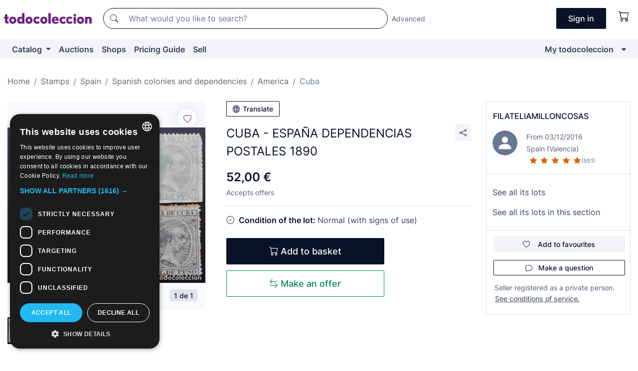

--- FILE ---
content_type: text/html;charset=UTF-8
request_url: https://en.todocoleccion.net/stamps-colony-spanish-america/cuba-espana-dependencias-postales-1890~x68938593
body_size: 21099
content:

<!DOCTYPE html>
<html lang="en">
<head><script>(function(w,i,g){w[g]=w[g]||[];if(typeof w[g].push=='function')w[g].push(i)})
(window,'GTM-N5BMJZR','google_tags_first_party');</script><script>(function(w,d,s,l){w[l]=w[l]||[];(function(){w[l].push(arguments);})('set', 'developer_id.dYzg1YT', true);
		w[l].push({'gtm.start':new Date().getTime(),event:'gtm.js'});var f=d.getElementsByTagName(s)[0],
		j=d.createElement(s);j.async=true;j.src='/1x4n/';
		f.parentNode.insertBefore(j,f);
		})(window,document,'script','dataLayer');</script>
<script>
if (typeof MutationObserver === 'undefined') {
var scriptTag = document.createElement('script');
scriptTag.src = "/assets/javascripts/vendor/mutationobserver.min.js";
// document.head.appendChild(scriptTag);
document.getElementsByTagName('head')[0].appendChild(scriptTag);
}
</script>
<meta http-equiv="Content-Type" content="text/html; charset=utf-8" />
<meta http-equiv="X-UA-Compatible" content="IE=edge">
<meta name="viewport" content="width=device-width, initial-scale=1">
<link rel="dns-prefetch" href="//pictures2.todocoleccion.net" />
<link rel="preconnect" href="https://assets2.todocoleccion.online" />
<link rel="preconnect" href="https://cloud10.todocoleccion.online" />
<link rel="shortcut icon" href="https://assets2.todocoleccion.online/assets/images/favicons/favicon.ico" type="image/x-icon" />
<script>
var MANGOPAY_CLIENT_ID = "todocoleccion";
var MANGOPAY_ENVIRONMENT = "PRODUCTION";
</script>
<meta name="description" content="Buy at the best price CUBA - ESPAÑA DEPENDENCIAS POSTALES 1890 in the section Stamps of Spanish colonies on Cuba of our website." />
<meta name="robots" content="index,follow" />
<meta name="apple-itunes-app" content="app-id=892347440">
<meta name="google-play-app" content="app-id=com.package.android">
<title>cuba - españa dependencias postales 1890 - Buy Stamps of Spanish colonies on Cuba on todocoleccion</title>
<link rel="stylesheet" type="text/css" href="https://assets2.todocoleccion.online/assets/stylesheets/font-inter.css?202601290908">
<link rel="stylesheet" type="text/css" href="https://assets2.todocoleccion.online/assets/stylesheets/tcbootstrap.css?202601290908" />
<link rel="stylesheet" type="text/css" href="https://assets2.todocoleccion.online/assets/stylesheets/application.css?202601290908" />
<link rel="stylesheet" type="text/css" href="https://assets2.todocoleccion.online/assets/stylesheets/zoconet-design-system.css?202601290908" />
<link rel="stylesheet" type="text/css" href="https://assets2.todocoleccion.online/assets/icons/font/bootstrap-icons.css?202601290908" />
<link rel="stylesheet" type="text/css" href="https://assets2.todocoleccion.online/assets/stylesheets/swiper.css?202601290908" />
<link rel="stylesheet" type="text/css" href="https://assets2.todocoleccion.online/assets/stylesheets/lote.css?202601290908" />
<link rel="canonical" href="https://en.todocoleccion.net/stamps-colony-spanish-america/cuba-espana-dependencias-postales-1890~x68938593" />
<link rel="alternate" hreflang="es" href="https://www.todocoleccion.net/sellos-colonia-espanola-america/cuba-espana-dependencias-postales-1890~x68938593" />
<link rel="alternate" hreflang="en" href="https://en.todocoleccion.net/stamps-colony-spanish-america/cuba-espana-dependencias-postales-1890~x68938593" />
<link rel="alternate" hreflang="de" href="https://de.todocoleccion.net/briefmarken-spanische-kolonien-amerika/cuba-espana-dependencias-postales-1890~x68938593" />
<link rel="alternate" hreflang="fr" href="https://fr.todocoleccion.net/timbres-colonies-espagnoles-amerique/cuba-espana-dependencias-postales-1890~x68938593" />
<link rel="alternate" hreflang="pt" href="https://pt.todocoleccion.net/selos-colonia-espanhola-america/cuba-espana-dependencias-postales-1890~x68938593" />
<link rel="alternate" hreflang="it" href="https://it.todocoleccion.net/francobolli-colonia-spagnola-america/cuba-espana-dependencias-postales-1890~x68938593" />
<script type="text/javascript" src="https://assets2.todocoleccion.online/assets/javascripts/vendor/modernizr.js?202601290908">
</script>
<script type="text/javascript" src="https://cdn.jsdelivr.net/npm/@mangopay/vault-sdk@1.2.1/dist/umd/client.min.js"></script>
<link rel="apple-touch-icon" href="https://assets2.todocoleccion.online/assets/images/apple_touch_icons/apple-touch-icon-iphone-60x60.png">
<link rel="apple-touch-icon" sizes="60x60" href="https://assets2.todocoleccion.online/assets/images/apple_touch_icons/apple-touch-icon-ipad-76x76.png">
<link rel="apple-touch-icon" sizes="114x114" href="https://assets2.todocoleccion.online/assets/images/apple_touch_icons/apple-touch-icon-iphone-retina-120x120.png">
<link rel="apple-touch-icon" sizes="144x144" href="https://assets2.todocoleccion.online/assets/images/apple_touch_icons/apple-touch-icon-ipad-retina-152x152.png">
<meta name="apple-itunes-app" content="app-id=892347440">
<script>
var ASSETS_HOST = "https://assets2.todocoleccion.online";
var FINGERPRINT_IMAGES ="202512231041";
var FINGERPRINT_CSS ="202601290908";
</script>
<script>
dataLayer = [];
// Configuración cookieScript: Nos aseguramos que, al arrancar, por defecto estén denegadas las cookies,
// porque se nos queja Google de que ejecutamos cosas de recoplilación de datos antes de que el usuario pueda aceptar o denegar las cookies.
dataLayer.push(
'consent',
'default',
{
'ad_personalization': 'denied',
'ad_storage': 'denied',
'ad_user_data': 'denied',
'analytics_storage': 'denied',
'wait_for_update': 500
}
);
dataLayer.push({"loggedIn":false});
dataLayer.push({"esMovil":false});
dataLayer.push({"content_type":"lote"});
dataLayer.push({"lote":{"precio":52,"ofertas":true,"descuento":false,"modalidad":"venta directa"}});
dataLayer.push({"catalogo":{"sec3":"Colonias Españolas y Dependencias","sec1":"Filatelia - Sellos","sec5":"Cuba","sec2":"España","sec4":"América"}});
dataLayer.push({"googleSit":"En Venta"});
dataLayer.push({"subasta":false});
dataLayer.push({
'ecommerce': {
'detail': {
'products': [{"price":"52.00","variant":"","brand":"","category":"Filatelia - Sellos/España/Colonias Españolas y Dependencias/América/Cuba","name":"Cuba","id":"68938593","currency":"EUR"}]
}
}
});
</script>
<script>(function(w,d,s,l,i){w[l]=w[l]||[];w[l].push({'gtm.start':
new Date().getTime(),event:'gtm.js'});var f=d.getElementsByTagName(s)[0],
j=d.createElement(s),dl=l!='dataLayer'?'&l='+l:'';j.async=true;j.src=
'https://www.googletagmanager.com/gtm.js?id='+i+dl;f.parentNode.insertBefore(j,f);
})(window,document,'script','dataLayer','GTM-N5BMJZR');</script>
<meta property="og:title" content="CUBA - ESPAÑA DEPENDENCIAS POSTALES 1890"/>
<meta property="og:type" content="product"/>
<meta property="og:url" content="https://en.todocoleccion.net/stamps-colony-spanish-america/cuba-espana-dependencias-postales-1890~x68938593"/>
<meta property="og:image" content="https://cloud10.todocoleccion.online/sellos-colonia-espanola-america/tc/2016/12/10/20/68938593.jpg?size=230x230&crop=true"/>
<meta property="og:image:width" content="230"/>
<meta property="og:image:height" content="230"/>
<meta property="og:site_name" content="todocoleccion.net"/>
<meta property="og:description" content="CUBA - ESPAÑA DEPENDENCIAS POSTALES 1890"/>
<meta name="google-translate-customization" content="666371e4fcbb35ea-7d61682752185561-g881534783573c20e-15" />
<!-- CBWIRE Styles -->
<style >[wire\:loading][wire\:loading], [wire\:loading\.delay][wire\:loading\.delay], [wire\:loading\.inline-block][wire\:loading\.inline-block], [wire\:loading\.inline][wire\:loading\.inline], [wire\:loading\.block][wire\:loading\.block], [wire\:loading\.flex][wire\:loading\.flex], [wire\:loading\.table][wire\:loading\.table], [wire\:loading\.grid][wire\:loading\.grid], [wire\:loading\.inline-flex][wire\:loading\.inline-flex] {display: none;}[wire\:loading\.delay\.none][wire\:loading\.delay\.none], [wire\:loading\.delay\.shortest][wire\:loading\.delay\.shortest], [wire\:loading\.delay\.shorter][wire\:loading\.delay\.shorter], [wire\:loading\.delay\.short][wire\:loading\.delay\.short], [wire\:loading\.delay\.default][wire\:loading\.delay\.default], [wire\:loading\.delay\.long][wire\:loading\.delay\.long], [wire\:loading\.delay\.longer][wire\:loading\.delay\.longer], [wire\:loading\.delay\.longest][wire\:loading\.delay\.longest] {display: none;}[wire\:offline][wire\:offline] {display: none;}[wire\:dirty]:not(textarea):not(input):not(select) {display: none;}:root {--livewire-progress-bar-color: #2299dd;}[x-cloak] {display: none !important;}</style>
</head>
<body class="at-desktop">
<div id="wrap" class="pagina">
<span id="inicio">
</span>
<div id="header" role="banner" class="hidden-print">
<div id="cabecera" role="banner" class="hidden-print">
<div id="cabecera-top-container">
<div id="cabecera-top">
<div class="container p-0 p-md-3">
<div class="d-flex justify-content-between align-items-center">
<div class="cabecera-col col-side-user-menu">
<button wire:snapshot="&#x7b;&quot;data&quot;&#x3a;&#x7b;&#x7d;,&quot;memo&quot;&#x3a;&#x7b;&quot;id&quot;&#x3a;&quot;419761730d855f14417159ca227b05f1&quot;,&quot;name&quot;&#x3a;&quot;cabecera&#x2f;SideUserMenuButton&quot;,&quot;path&quot;&#x3a;&quot;cabecera&#x2f;SideUserMenuButton&quot;,&quot;method&quot;&#x3a;&quot;GET&quot;,&quot;children&quot;&#x3a;&#x5b;&#x5d;,&quot;scripts&quot;&#x3a;&#x5b;&#x5d;,&quot;assets&quot;&#x3a;&#x5b;&#x5d;,&quot;isolate&quot;&#x3a;false,&quot;lazyLoaded&quot;&#x3a;false,&quot;lazyIsolated&quot;&#x3a;true,&quot;errors&quot;&#x3a;&#x5b;&#x5d;,&quot;locale&quot;&#x3a;&quot;en&quot;&#x7d;,&quot;checksum&quot;&#x3a;&quot;A3C8B82C2493D0B647A0FC8481F73453C2C20241F3BC9BC3C3C6698D11BD0BC2&quot;&#x7d;" wire:effects="[]" wire:id="419761730d855f14417159ca227b05f1"
aria-controls="SideUserMenu"
aria-expanded="false"
data-toggle="modal"
data-target="#SideUserMenu"
title="Show/hide user menu"
type="button"
class="pl-5 btn-without-min-width btn btn-outline-primary"
style="border-width: 0px"
wire:click="$dispatch( 'update-side-user-menu-modal-body' )"
>
<span class="bi bi-list icon-header-menu fs-24"></span>
</button>
</div>
<div class="align-self-center d-none d-md-block logo-header">
<div id="cabecera-logo" class="mr-5 w-100">
<a
href="/"
title="todocoleccion - Purchase, sale and auction of Antiques, Art and Collectibles"
class="d-inline-block py-3 d-flex align-items-center"
>
<span class="sprite1 sprite1-logotipo_tc"></span>
<span class="sr-only">todocoleccion: purchase and sale of antiques and collectibles</span>
</a>
</div>
</div>
<div class="align-self-center order-3 ml-auto">
<div class="opciones_cab">
<ul id="cabecera-menu" class="d-flex flex-nowrap align-items-center list-inline user-isnt-loggedin">
<li id="btn-login" class="cabecera-menu-userlink list-inline-item d-none d-md-block mr-6">
<a
href="/acceder/?cod=ent&amp;encoded_back_url=true&amp;back_url=%2Flotes%2Fshow%3FRw%3D1%26Id%5FLote%3D68938593%26firstpart%3D%2Fstamps%2Dcolony%2Dspanish%2Damerica%2Fcuba%2Despana%2Ddependencias%2Dpostales%2D1890"
id="cabecera-menu-login-link"
title="Access to My todocoleccion"
class="btn btn-primary no-underline text-color menu-link d-inline-block act-as-link"
rel="nofollow"
>
<span>
Sign in
</span>
</a>
</li>
<li wire:snapshot="&#x7b;&quot;data&quot;&#x3a;&#x7b;&#x7d;,&quot;memo&quot;&#x3a;&#x7b;&quot;id&quot;&#x3a;&quot;dd08b2cdbad58f74d55c728054a1c74d&quot;,&quot;name&quot;&#x3a;&quot;cabecera&#x2f;SideCartMenuButton&quot;,&quot;path&quot;&#x3a;&quot;cabecera&#x2f;SideCartMenuButton&quot;,&quot;method&quot;&#x3a;&quot;GET&quot;,&quot;children&quot;&#x3a;&#x7b;&quot;dd08b2cdbad58f74d55c728054a1c74d-0&quot;&#x3a;&#x5b;&quot;span&quot;,&quot;458d1297532b44c0d6c5756295ede883&quot;&#x5d;&#x7d;,&quot;scripts&quot;&#x3a;&#x5b;&#x5d;,&quot;assets&quot;&#x3a;&#x5b;&#x5d;,&quot;isolate&quot;&#x3a;false,&quot;lazyLoaded&quot;&#x3a;false,&quot;lazyIsolated&quot;&#x3a;true,&quot;errors&quot;&#x3a;&#x5b;&#x5d;,&quot;locale&quot;&#x3a;&quot;en&quot;&#x7d;,&quot;checksum&quot;&#x3a;&quot;7A83A5218B6318CF1971B0711CF1689730B0CB6518C79574C2CB5E958328324D&quot;&#x7d;" wire:effects="[]" wire:id="dd08b2cdbad58f74d55c728054a1c74d" class="list-inline-item pl-4 pr-5 p-md-0 mr-md-3">
<button
title="Shopping basket"
type="button"
class="d-inline-block btn btn-ghost btn-outline-primary"
wire:click="$dispatch( 'update-side-cart-menu-modal-body' )"
>
<span wire:snapshot="&#x7b;&quot;data&quot;&#x3a;&#x7b;&quot;count&quot;&#x3a;0&#x7d;,&quot;memo&quot;&#x3a;&#x7b;&quot;id&quot;&#x3a;&quot;458d1297532b44c0d6c5756295ede883&quot;,&quot;name&quot;&#x3a;&quot;shared&#x2f;BasketCount&quot;,&quot;path&quot;&#x3a;&quot;shared&#x2f;BasketCount&quot;,&quot;method&quot;&#x3a;&quot;GET&quot;,&quot;children&quot;&#x3a;&#x5b;&#x5d;,&quot;scripts&quot;&#x3a;&#x5b;&#x5d;,&quot;assets&quot;&#x3a;&#x5b;&#x5d;,&quot;isolate&quot;&#x3a;true,&quot;lazyLoaded&quot;&#x3a;false,&quot;lazyIsolated&quot;&#x3a;true,&quot;errors&quot;&#x3a;&#x5b;&#x5d;,&quot;locale&quot;&#x3a;&quot;en&quot;&#x7d;,&quot;checksum&quot;&#x3a;&quot;44073C5754636F2133BE86F2BE6D259CD01806371ABAA165F9B59693B8EE1342&quot;&#x7d;" wire:effects="&#x7b;&quot;listeners&quot;&#x3a;&#x5b;&quot;basket-count-updated&quot;&#x5d;&#x7d;" wire:id="458d1297532b44c0d6c5756295ede883">
</span>
<i class="bi icon-cabecera-menu bi-cart"></i>
</button>
</li>
</ul>
</div>
</div>
<div id="buscador-header" class="flex-grow-1 order-sm-0 order-2 py-5 p-md-3">
<div class="w-100 buscador_cab" role="search">
<form action="/buscador" method="get" name="Buscador">
<input type="hidden" name="from" value="top">
<label for="buscador-general" class="sr-only">
Buscar:
</label>
<div class="input-group buscador-general input-group-search-primary d-flex flex-row justify-content-between align-items-start flex-nowrap w-100">
<div class="input-group-prepend">
<button
class="btn"
data-testid="search-button"
type="submit"
title="Search"
>
<span class="bi bi-search"></span>
</button>
</div>
<input
type="search"
name="bu"
id="buscador-general"
value=""
class="form-control campo_buscar"
placeholder="What would you like to search?"
title="What would you like to search?"
/>
</div>
</form>
</div>
</div>
<div id="buscador-header-avanzado" class="flex-grow-1 d-none d-xl-block">
<a href="/buscador/turbo" id="buscador-avanzado-link" class="ml-0" rel="nofollow">
Advanced
</a>
</div>
</div>
</div>
</div>
</div>
<div
id="cabecera-barra"
role="navigation"
class="navbar navbar-light navbar-expand bg-gray navbar-zoconet-main "
>
<div class="container">
<ul class="nav navbar-nav w-100 justify-content-between justify-content-md-start">
<li
class="nav-item first-item dropdown"
>
<a wire:snapshot="&#x7b;&quot;data&quot;&#x3a;&#x7b;&quot;catalogo_path&quot;&#x3a;&quot;&#x2f;s&#x2f;catalogue&quot;&#x7d;,&quot;memo&quot;&#x3a;&#x7b;&quot;id&quot;&#x3a;&quot;e17eef6473350361c11246f43e8bf0a0&quot;,&quot;name&quot;&#x3a;&quot;shared.cabecera.MenuCatalogoButton&quot;,&quot;path&quot;&#x3a;&quot;shared.cabecera.MenuCatalogoButton&quot;,&quot;method&quot;&#x3a;&quot;GET&quot;,&quot;children&quot;&#x3a;&#x5b;&#x5d;,&quot;scripts&quot;&#x3a;&#x5b;&#x5d;,&quot;assets&quot;&#x3a;&#x5b;&#x5d;,&quot;isolate&quot;&#x3a;false,&quot;lazyLoaded&quot;&#x3a;false,&quot;lazyIsolated&quot;&#x3a;true,&quot;errors&quot;&#x3a;&#x5b;&#x5d;,&quot;locale&quot;&#x3a;&quot;en&quot;&#x7d;,&quot;checksum&quot;&#x3a;&quot;FC06FFEC1F329C3D371F9C7A7C7BBA4924B062CCF2B525E8619C2856A40763A2&quot;&#x7d;" wire:effects="[]" wire:id="e17eef6473350361c11246f43e8bf0a0"
href="/s/catalogue"
title="Catalog"
class="link-to-catalogo dropdown-toggle pull-left nav-link"
data-toggle="dropdown"
role="button"
aria-haspopup="true"
aria-expanded="false"
wire:click="$dispatch( 'update-menu-catalogo-dropdown-menu' )"
>
Catalog
</a>
<div class="dropdown-menu dropdown-menu-catalogo z-index-max pt-6 pb-4">
<div wire:snapshot="&#x7b;&quot;data&quot;&#x3a;&#x7b;&quot;yet_loaded&quot;&#x3a;false,&quot;secciones&quot;&#x3a;&#x5b;&#x5d;&#x7d;,&quot;memo&quot;&#x3a;&#x7b;&quot;id&quot;&#x3a;&quot;54f2f761900865666adf10a5264270ac&quot;,&quot;name&quot;&#x3a;&quot;shared.cabecera.MenuCatalogoDropdownMenu&quot;,&quot;path&quot;&#x3a;&quot;shared.cabecera.MenuCatalogoDropdownMenu&quot;,&quot;method&quot;&#x3a;&quot;GET&quot;,&quot;children&quot;&#x3a;&#x5b;&#x5d;,&quot;scripts&quot;&#x3a;&#x5b;&#x5d;,&quot;assets&quot;&#x3a;&#x5b;&#x5d;,&quot;isolate&quot;&#x3a;false,&quot;lazyLoaded&quot;&#x3a;false,&quot;lazyIsolated&quot;&#x3a;true,&quot;errors&quot;&#x3a;&#x5b;&#x5d;,&quot;locale&quot;&#x3a;&quot;en&quot;&#x7d;,&quot;checksum&quot;&#x3a;&quot;666FCB9553DA5038201FE1929B0AFDB5BE763470CCC239A78D0BC09EFDA61F32&quot;&#x7d;" wire:effects="&#x7b;&quot;listeners&quot;&#x3a;&#x5b;&quot;update-menu-catalogo-dropdown-menu&quot;&#x5d;&#x7d;" wire:id="54f2f761900865666adf10a5264270ac">
<div wire:loading>
<div class="p-4">
<i class="icon text-muted icon-spinner icon-spin"></i>
</div>
</div>
<div class="list-group">
<div class="grid-list-group-catalog">
</div>
<div>
<a
href="/s/catalogue"
class="btn btn-outline-primary btn-ghost font-weight-bold p-4"
title="All sections"
>
All sections
<i class="bi bi-arrow-right"></i>
</a>
</div>
</div>
</div>
</div>
</li>
<li
class="nav-item d-none d-md-block"
>
<a
href="/auctions"
title="Online Auctions"
class="nav-link"
>
Auctions
</a>
</li>
<li
class="nav-item d-none d-md-block"
>
<a
href="/tiendas"
title="Shops"
class="nav-link"
>
Shops
</a>
</li>
<li
class="nav-item d-none d-md-block"
>
<a
href="/pricing-guide"
title="Pricing Guide"
class="nav-link"
>
Pricing Guide
</a>
</li>
<li
class="nav-item second-item"
>
<a
href="/help/sell"
title="Sell on todocoleccion"
class="nav-link"
>
Sell
</a>
</li>
<li
class="nav-item last-item ml-sm-auto"
>
<a
href="/mitc"
title="My todocoleccion."
class="nav-link"
>
My todocoleccion
</a>
</li>
<li class="nav-item visible-md visible-lg mitc_mostrar">
<a
href="/mitc?mostrarbmtc"
title="Show My todocoleccion menu."
class="nav-link"
>
<span class="hidden">
Show My todocoleccion menu
</span><i class="icon icon-caret-down"></i>
</a>
</li>
</ul>
</div>
</div>
</div>
</div>
<div id="page-content">
<div id="page-content-fullwidth">
</div>
<div class="container">
<div id="react-breadcrumbs">
<div
class=" mt-7"
style="height: 40px"
>
<div class="swiper">
<div class="swiper-container" data-initialSlide="5">
<ul
class="
breadcrumb
flex-nowrap
swiper-wrapper
m-0
"
>
<li
class="breadcrumb-item swiper-slide"
style="width: auto"
>
<a href="/" title="Home page" class="breadcrumb-link">
<span>
Home
</span>
</a>
</li>
<li
class="breadcrumb-item swiper-slide"
style="width: auto"
>
<a href="/s/philately-stamps" title="Stamps" class="breadcrumb-link">
<span>Stamps</span>
</a>
</li>
<li
class="breadcrumb-item swiper-slide"
style="width: auto"
>
<a href="/s/spain-stamps" title="Spain" class="breadcrumb-link">
<span>Spain</span>
</a>
</li>
<li
class="breadcrumb-item swiper-slide"
style="width: auto"
>
<a href="/s/stamps-colonies-spanish" title="Spanish colonies and dependencies" class="breadcrumb-link">
<span>Spanish colonies and dependencies</span>
</a>
</li>
<li
class="breadcrumb-item swiper-slide"
style="width: auto"
>
<a href="/s/stamps-colonies-spanish-america" title="America" class="breadcrumb-link">
<span>America</span>
</a>
</li>
<li
class="active breadcrumb-item swiper-slide"
style="width: auto"
>
<a href="/s/stamps-colonies-america-cuba" title="Cuba" class="breadcrumb-link">
<span>Cuba</span>
</a>
</li>
</ul>
</div>
</div>
</div>
</div>
<script type="application/ld+json">
{"itemListElement":[{"item":{"@id":"/","name":"Home"},"position":1,"@type":"ListItem"},{"item":{"@id":"/s/philately-stamps","name":"Stamps"},"position":2,"@type":"ListItem"},{"item":{"@id":"/s/spain-stamps","name":"Spain"},"position":3,"@type":"ListItem"},{"item":{"@id":"/s/stamps-colonies-spanish","name":"Spanish colonies and dependencies"},"position":4,"@type":"ListItem"},{"item":{"@id":"/s/stamps-colonies-spanish-america","name":"America"},"position":5,"@type":"ListItem"},{"item":{"@id":"/s/stamps-colonies-america-cuba","name":"Cuba"},"position":6,"@type":"ListItem"}],"@context":"https://schema.org","@type":"BreadcrumbList"}
</script>
<div class="pagina lote">
<div class="contenido">
<div class="lote-container mb-5 mt-2 mt-md-4">
<div class="position-relative image-gallery-lote">
<div id="react-image-gallery" data-props="&#x7b;&quot;all_images&quot;&#x3a;&#x5b;&#x7b;&quot;src_webp&quot;&#x3a;&quot;https&#x3a;&#x2f;&#x2f;cloud10.todocoleccion.online&#x2f;sellos-colonia-espanola-america&#x2f;tc&#x2f;2016&#x2f;12&#x2f;10&#x2f;20&#x2f;68938593.webp&quot;,&quot;alt&quot;&#x3a;&quot;Sellos&#x3a; CUBA - ESPA&Ntilde;A DEPENDENCIAS POSTALES 1890 - Foto 1&quot;,&quot;id&quot;&#x3a;0,&quot;title&quot;&#x3a;&quot;CUBA - ESPA&Ntilde;A DEPENDENCIAS POSTALES 1890 - Foto 1&quot;,&quot;src&quot;&#x3a;&quot;https&#x3a;&#x2f;&#x2f;cloud10.todocoleccion.online&#x2f;sellos-colonia-espanola-america&#x2f;tc&#x2f;2016&#x2f;12&#x2f;10&#x2f;20&#x2f;68938593.jpg&quot;&#x7d;&#x5d;&#x7d;" class="mb-4">
</div>
<div class="follow-buton-image-lote card-lote">
<div class="follow-lote-button lotes-enlaces-rapidos mr-0 mr-md-1">
<button
class="d-flex justify-content-center align-items-center text-brand bg-white border-0 rounded-circle lotes_enlaces_rapidos-button btn-circle clickeable isnt-active js-followup ga-track-click-in-poner-en-seguimiento"
id="corazon-68938593"
onClick=""
data-ajax="/api/seguimientos/create?id=68938593"
data-require-login="true"
data-id_lote="68938593" data-nuevo-usuario-accion-tipo="0"
data-nuevo-usuario-accion-valor="68938593" rel="nofollow" title="Follow"
type="button"
>
<i class="bi lotes_enlaces_rapidos-icon js-icon-seguimiento inline-block bi-heart"></i>
</button>
</div>
</div>
</div>
<div class="info-lote m-0 ml-md-4">
<div id="lote-info" class="lote-info datos
"
>
<div class="d-block my-6 mt-md-0 mb-md-5">
<button
id="translationButton"
type="button"
data-props="&#x7b;&quot;titulo&quot;&#x3a;&quot;CUBA - ESPA&Ntilde;A DEPENDENCIAS POSTALES 1890&quot;,&quot;translated&quot;&#x3a;false,&quot;id&quot;&#x3a;68938593&#x7d;"
class="btn btn-outline-primary btn-sm btn-without-min-width js-traducir-titulo"
>
<i class="bi btn-icon-left mr-1 bi-globe"></i>
Translate
</button>
</div>
<div class="d-flex justify-content-between mt-6 mb-3 mt-md-0 mb-md-5">
<h1
class="bold js-lote-titulo-68938593 m-0 text-break font-weight-normal text-gray-900 h5 fs-md-24"
id="lote-page-h1"
>
CUBA - ESPAÑA DEPENDENCIAS POSTALES 1890
</h1>
<div class="ml-5">
<span id="lote-compartir">
<a
href="#"
class="btn btn-secondary btn-only-icon btn-sm"
data-toggle="popover"
id="js-lote-compartir"
>
<span>
<i class="bi bi-share"></i>
</span>
</a>
<span
id="lote-compartir-botones"
style="display: none"
data-nuevo-usuario-accion-tipo="8"
data-nuevo-usuario-accion-valor="68938593"
>
<span class="sharedbtns">
<a class="btn btn-sm btn-whatsapp" target="_blank" rel="noopener noreferrer" href="https://api.whatsapp.com/send?text=CUBA%20%2D%20ESPA%C3%91A%20DEPENDENCIAS%20POSTALES%201890%20https%3A%2F%2Fen%2Etodocoleccion%2Enet%2Fstamps%2Dcolony%2Dspanish%2Damerica%2Fcuba%2Despana%2Ddependencias%2Dpostales%2D1890%7Ex68938593"><i class="bi bi-whatsapp"></i></a>
<a class="btn btn-sm btn-facebook" target="_blank" rel="noopener noreferrer" href="http://www.facebook.com/sharer/sharer.php?u=https://en.todocoleccion.net/stamps-colony-spanish-america/cuba-espana-dependencias-postales-1890~x68938593"><i class="bi bi-tc-facebook"></i></a>
<a class="btn btn-sm btn-tweet" target="_blank" rel="noopener noreferrer" href="https://twitter.com/intent/tweet?text=CUBA%20%2D%20ESPA%C3%91A%20DEPENDENCIAS%20POSTALES%201890&amp;url=https://en.todocoleccion.net/stamps-colony-spanish-america/cuba-espana-dependencias-postales-1890~x68938593&amp;via=todocoleccion"><i class="bi bi-twitter-x"></i></a>
<a class="btn btn-sm btn-pinterest" target="_blank" rel="noopener noreferrer" href="http://pinterest.com/pin/create/button/?url=https://en.todocoleccion.net/stamps-colony-spanish-america/cuba-espana-dependencias-postales-1890~x68938593&amp;description=CUBA%20%2D%20ESPA%C3%91A%20DEPENDENCIAS%20POSTALES%201890&amp;media=https://cloud10.todocoleccion.online/sellos-colonia-espanola-america/tc/2016/12/10/20/68938593.jpg"><i class="bi bi-tc-pinterest"></i></a>
</span>
<span class="sharedbtns">
<a
href="/lotes/envia_amigo?m=lote&id_lote=68938593"
class="btn btn-rrss js-boton-enviar-amigo"
title="Maybe you know a friend who might be interested in this lot"
>
<i class="bi bi-envelope-fill"></i>
</a>
</span>
</span>
</span>
</div>
</div>
<div>
<div class="lote-info-no-en-subasta">
<div class="mb-1 hidden-xs">
<span class="text-gray-900 mr-3">
<span class="text-nowrap bolder lote-precio" style="font-size:24px;">
52,00 &euro;
</span>
</span>
</div>
<div class="mb-4 fs-14 text-gray-600">Accepts offers</div>
<hr class="d-none d-sm-none" />
<hr class="border-top" />
</div>
<div class="mb-6">
<p class="mb-3">
<span class="bi bi-patch-check"></span>
<span class="text-gray-900 font-weight-bolder ml-2">
Condition of the lot:
</span>
Normal (with signs of use)
</p>
</div>
<div>
</div>
<div class="row">
<div class="col-md-8">
<div wire:snapshot="&#x7b;&quot;data&quot;&#x3a;&#x7b;&quot;with_icon&quot;&#x3a;true,&quot;ga_track_add_button&quot;&#x3a;&quot;lote-boton-comprar&quot;,&quot;button_class&quot;&#x3a;&quot;btn-lg&#x20;btn-block&#x20;hidden-xs&quot;,&quot;slug&quot;&#x3a;&quot;filateliamilloncosas&quot;,&quot;is_in_other_basket&quot;&#x3a;false,&quot;modal_id&quot;&#x3a;&quot;form-add-to-basket-modal-id-68938593&quot;,&quot;id_lote&quot;&#x3a;68938593,&quot;is_in_my_basket&quot;&#x3a;false&#x7d;,&quot;memo&quot;&#x3a;&#x7b;&quot;id&quot;&#x3a;&quot;eab218b57ece5352a1c5de56a387db34&quot;,&quot;name&quot;&#x3a;&quot;shared&#x2f;BasketButton&quot;,&quot;path&quot;&#x3a;&quot;shared&#x2f;BasketButton&quot;,&quot;method&quot;&#x3a;&quot;GET&quot;,&quot;children&quot;&#x3a;&#x5b;&#x5d;,&quot;scripts&quot;&#x3a;&#x5b;&#x5d;,&quot;assets&quot;&#x3a;&#x5b;&#x5d;,&quot;isolate&quot;&#x3a;false,&quot;lazyLoaded&quot;&#x3a;false,&quot;lazyIsolated&quot;&#x3a;true,&quot;errors&quot;&#x3a;&#x5b;&#x5d;,&quot;locale&quot;&#x3a;&quot;en&quot;&#x7d;,&quot;checksum&quot;&#x3a;&quot;74882A4AC04448D13849C8E2B0394EB37267E8964581503633D4E6AC8EAFA887&quot;&#x7d;" wire:effects="&#x7b;&quot;listeners&quot;&#x3a;&#x5b;&quot;add-lot-to-my-basket&quot;&#x5d;&#x7d;" wire:id="eab218b57ece5352a1c5de56a387db34">
<form action="/carrito_de_compra/add" method="POST" wire:submit.prevent="addToBasket">
<input type="hidden" name="id_Lote" value="68938593" />
<button
type="submit"
title="Add to basket"
class="btn btn-primary btn-lg btn-block hidden-xs ga-track-lote-boton-comprar"
>
<i class="bi bi-cart"></i>
<span class="d-md-none">
Add
</span>
<span class="d-none d-md-inline-block">
Add to basket
</span>
</button>
</form>
</div>
<div wire:snapshot="&#x7b;&quot;data&quot;&#x3a;&#x7b;&quot;imagen_width&quot;&#x3a;60,&quot;imagen_lote&quot;&#x3a;&quot;https&#x3a;&#x2f;&#x2f;cloud10.todocoleccion.online&#x2f;sellos-colonia-espanola-america&#x2f;tc&#x2f;2016&#x2f;12&#x2f;10&#x2f;20&#x2f;68938593.jpg&#x3f;size&#x3d;60x60&amp;crop&#x3d;true&quot;,&quot;slug&quot;&#x3a;&quot;&quot;,&quot;modal_id&quot;&#x3a;&quot;form-add-to-basket-modal-id-68938593&quot;,&quot;success&quot;&#x3a;true,&quot;error_msg&quot;&#x3a;&quot;&quot;,&quot;titulo_lote&quot;&#x3a;&quot;CUBA&#x20;-&#x20;ESPA&Ntilde;A&#x20;DEPENDENCIAS&#x20;POSTALES&#x20;1890&quot;,&quot;id_lote&quot;&#x3a;68938593,&quot;we_have_multiple_sellers&quot;&#x3a;false,&quot;render_modal&quot;&#x3a;true,&quot;show_modal&quot;&#x3a;false&#x7d;,&quot;memo&quot;&#x3a;&#x7b;&quot;id&quot;&#x3a;&quot;9def5e25cab2b07e2a2678f054138cac&quot;,&quot;name&quot;&#x3a;&quot;shared&#x2f;BasketModal&quot;,&quot;path&quot;&#x3a;&quot;shared&#x2f;BasketModal&quot;,&quot;method&quot;&#x3a;&quot;GET&quot;,&quot;children&quot;&#x3a;&#x5b;&#x5d;,&quot;scripts&quot;&#x3a;&#x5b;&#x5d;,&quot;assets&quot;&#x3a;&#x5b;&#x5d;,&quot;isolate&quot;&#x3a;false,&quot;lazyLoaded&quot;&#x3a;false,&quot;lazyIsolated&quot;&#x3a;true,&quot;errors&quot;&#x3a;&#x5b;&#x5d;,&quot;locale&quot;&#x3a;&quot;en&quot;&#x7d;,&quot;checksum&quot;&#x3a;&quot;4A2ADE76C0C95738906980ED66DD9FD54DDC58094C168AF990CDA97CB6017475&quot;&#x7d;" wire:effects="&#x7b;&quot;listeners&quot;&#x3a;&#x5b;&quot;add-lot-to-my-basket&quot;,&quot;close-basket-modal&quot;&#x5d;&#x7d;" wire:id="9def5e25cab2b07e2a2678f054138cac">
</div>
</div>
</div>
<div class="pt-4">
<div class="row">
<div class="col-md-8">
<button
class="btn btn-outline-buy btn-block btn-lg d-none d-md-block margin-bottom-xs ga-track-class-boton-hacer-oferta d-md-block"
data-target="#modal-make-an-offer"
data-toggle="modal"
type="button"
>
<i class="bi btn-icon bi-arrow-left-right"></i>
Make an offer
</button>
</div>
</div>
</div>
<div class="modal fade js-modal-offer" tabindex="-1" id="modal-make-an-offer">
<div class="modal-dialog">
<div class="modal-content">
<div wire:snapshot="&#x7b;&quot;data&quot;&#x3a;&#x7b;&quot;offer_amount&quot;&#x3a;&quot;&quot;,&quot;offer&quot;&#x3a;&quot;&quot;,&quot;canonical&quot;&#x3a;&quot;https&#x3a;&#x2f;&#x2f;en.todocoleccion.net&#x2f;stamps-colony-spanish-america&#x2f;cuba-espana-dependencias-postales-1890&#x7e;x68938593&quot;,&quot;lot_image&quot;&#x3a;&quot;https&#x3a;&#x2f;&#x2f;cloud10.todocoleccion.online&#x2f;sellos-colonia-espanola-america&#x2f;tc&#x2f;2016&#x2f;12&#x2f;10&#x2f;20&#x2f;68938593.jpg&#x3f;size&#x3d;90x90&amp;crop&#x3d;true&quot;,&quot;lot_title&quot;&#x3a;&quot;CUBA&#x20;-&#x20;ESPA&Ntilde;A&#x20;DEPENDENCIAS&#x20;POSTALES&#x20;1890&quot;,&quot;counteroffer_amount&quot;&#x3a;&quot;&quot;,&quot;offer_status&quot;&#x3a;&quot;&quot;,&quot;advice_msg&quot;&#x3a;&quot;&quot;,&quot;error_msg&quot;&#x3a;&quot;&quot;,&quot;offer_date&quot;&#x3a;&quot;&quot;,&quot;lot_id&quot;&#x3a;68938593,&quot;lot_price&quot;&#x3a;52,&quot;requires_login&quot;&#x3a;false,&quot;counteroffer_date&quot;&#x3a;&quot;&quot;&#x7d;,&quot;memo&quot;&#x3a;&#x7b;&quot;id&quot;&#x3a;&quot;d7b8c0c23a86d7ae8340bd7c841276e1&quot;,&quot;name&quot;&#x3a;&quot;lotes.show.MakeAnOfferModal&quot;,&quot;path&quot;&#x3a;&quot;lotes.show.MakeAnOfferModal&quot;,&quot;method&quot;&#x3a;&quot;GET&quot;,&quot;children&quot;&#x3a;&#x5b;&#x5d;,&quot;scripts&quot;&#x3a;&#x5b;&#x5d;,&quot;assets&quot;&#x3a;&#x5b;&#x5d;,&quot;isolate&quot;&#x3a;false,&quot;lazyLoaded&quot;&#x3a;false,&quot;lazyIsolated&quot;&#x3a;true,&quot;errors&quot;&#x3a;&#x5b;&#x5d;,&quot;locale&quot;&#x3a;&quot;en&quot;&#x7d;,&quot;checksum&quot;&#x3a;&quot;568C34A01E566E90C0B2D3C92BEB2A39703F6FEB8556A4E3CE5C980FCBE415F6&quot;&#x7d;" wire:effects="[]" wire:id="d7b8c0c23a86d7ae8340bd7c841276e1">
<div class="modal-header">
<h4 class="modal-title">Make an offer</h4>
<button type="button" class="close" data-dismiss="modal" aria-label="Close">
<span aria-hidden="true">&times;</span>
<span class="sr-only">Close</span>
</button>
</div>
<div class="modal-body">
<form id="form-make-an-offer-modal" wire:submit="makeAnOffer" method="post">
<div class="row">
<div class="col-12">
<div class="media">
<img
src="https&#x3a;&#x2f;&#x2f;cloud10.todocoleccion.online&#x2f;sellos-colonia-espanola-america&#x2f;tc&#x2f;2016&#x2f;12&#x2f;10&#x2f;20&#x2f;68938593.jpg&#x3f;size&#x3d;90x90&amp;crop&#x3d;true"
class="mr-5"
alt="CUBA&#x20;-&#x20;ESPA&Ntilde;A&#x20;DEPENDENCIAS&#x20;POSTALES&#x20;1890"
/>
<div class="media-body">
<h4>CUBA - ESPA&Ntilde;A DEPENDENCIAS POSTALES 1890</h4>
<p><span class="text-nowrap precio_directa">52,00 €</span></p>
</div>
</div>
<hr class="visible-xs" />
</div>
<div class="col-12">
<div class="more-margin-bottom">
Send a good offer to the seller that he can not refuse and <strong>the order is yours!</strong>
</div>
</div>
<div class="col-12">
</div>
<div class="col-md-6 col-12">
<div class="form-group">
<label class="form-label" for="offer">
Your offer
</label>
<div class="inpug-group-with-icons right-icon input-group">
<input
inputmode="decimal"
name="offer"
pattern="( )*[0-9]+([.,][0-9]{0,2})?( )*"
required="required"
placeholder="52,00"
type="text"
id="offer"
class="autotrim form-control"
value=""
wire:model.live="offer"
/>
<div class="input-group-append">
<span class="input-group-text">
<i class="icon icon-euro"></i>
</span>
</div>
</div>
</div>
</div>
<div class="col-6">
<div class="with-left-hr hidden-xs">
<ul class="icon-ul fs-12">
<li class="margin-bottom">
<i
class="icon-li icon icon-circle"
style="font-size: 0.6em; padding-top: 0.5em"
></i>
Submitting an offer is a commitment to purchase if the seller accepts it.
</li>
<li class="margin-bottom">
<i
class="icon-li icon icon-circle"
style="font-size: 0.6em; padding-top: 0.5em"
></i>
Offer over the sale price. Discounts, shipping costs or other related promotions not included.
</li>
</ul>
</div>
</div>
<div class="visible-xs text-to-left text-muted col-12">
<div class="more-margin-bottom">
Offer over the sale price. Discounts, shipping costs or other related promotions not included.
</div>
<div class="margin-bottom">
Submitting an offer is a commitment to purchase if the seller accepts it.
</div>
</div>
</div>
</form>
</div>
<div class="modal-footer">
<button type="button" class="btn btn-secondary" data-dismiss="modal">
Cancel offer
</button>
<button
class="btn btn-primary ga-track-boton-enviar-oferta"
form="form-make-an-offer-modal"
id="button-make-an-offer"
type="submit"
>
Send offer
</button>
</div>
</div>
</div>
</div>
</div>
<div wire:snapshot="&#x7b;&quot;data&quot;&#x3a;&#x7b;&quot;fecha_reserva&quot;&#x3a;null,&quot;id_lote&quot;&#x3a;68938593,&quot;el_lote_ya_esta_en_tu_carrito&quot;&#x3a;false&#x7d;,&quot;memo&quot;&#x3a;&#x7b;&quot;id&quot;&#x3a;&quot;381fa45b53399360810a371f0984570a&quot;,&quot;name&quot;&#x3a;&quot;lotes.show.AlertLotInCart&quot;,&quot;path&quot;&#x3a;&quot;lotes.show.AlertLotInCart&quot;,&quot;method&quot;&#x3a;&quot;GET&quot;,&quot;children&quot;&#x3a;&#x5b;&#x5d;,&quot;scripts&quot;&#x3a;&#x5b;&#x5d;,&quot;assets&quot;&#x3a;&#x5b;&#x5d;,&quot;isolate&quot;&#x3a;false,&quot;lazyLoaded&quot;&#x3a;false,&quot;lazyIsolated&quot;&#x3a;true,&quot;errors&quot;&#x3a;&#x5b;&#x5d;,&quot;locale&quot;&#x3a;&quot;en&quot;&#x7d;,&quot;checksum&quot;&#x3a;&quot;C3B8914E2AD44C77A462B384B24143F4045A3DDB0D4FF50DCCBE72E6D2CDBCEB&quot;&#x7d;" wire:effects="&#x7b;&quot;listeners&quot;&#x3a;&#x5b;&quot;add-lot-to-my-basket&quot;&#x5d;&#x7d;" wire:id="381fa45b53399360810a371f0984570a">
</div>
<ul class="icon-ul">
</ul>
</div>
</div>
</div>
<div class="alertas-lote">
</div>
<div class="sobre-lote">
<div class="acordion mb-6 mt-6 mt-md-0">
<div class="acordion-header" id="collapse_description">
<h2 class="fs-16 my-0">
<a
role="button"
class=" d-flex justify-content-between align-items-center"
data-toggle="collapse"
href="#description"
aria-expanded="true"
aria-controls="description"
>
<span class="font-weight-bold">Description of the lot</span>
<i class="bi ml-auto bi-chevron-up"></i>
</a>
</h2>
</div>
<div class="acordion-body collapse show" id="description"
aria-labelledby="collapse_description" >
<div id="descripcion" class="tab-pane active" style="overflow: hidden">
<div class="margin-bottom">
<div>
<div class="margin-bottom" font-size:="" helvetica="" style="box-sizing: border-box; margin-bottom: 10px; color: rgb(34, 34, 34); font-family: ">
<p class="lead" helvetica="" style="box-sizing: border-box; margin: 0px 0px 20px; font-size: 21px; line-height: 1.4;"><span itemprop="description" style="box-sizing: border-box; font-family: Arial; font-size: 12px; line-height: 30px;"><span style="box-sizing: border-box; font-size: 14px;"><span style="box-sizing: border-box; font-weight: 700;"><span itemprop="description" style="box-sizing: border-box; line-height: 30px;"><span itemprop="description" style="box-sizing: border-box; line-height: 30px;">CUBA&nbsp;- ESPA&Ntilde;A 1890</span></span></span></span></span></p>
<div class="margin-bottom" font-size:="" helvetica="" style="box-sizing: border-box; margin-bottom: 10px;">
<p style="box-sizing: border-box; margin: 0px 0px 10px;"><span itemprop="description" style="box-sizing: border-box; font-family: Arial; font-size: 12px; line-height: 30px;"><span itemprop="description" style="box-sizing: border-box; line-height: 30px;">- EDIFIL N&ordm;: &nbsp;112, 113, 114, 115, 116 y 117</span></span></p>
<p style="box-sizing: border-box; margin: 0px 0px 10px;"><span itemprop="description" style="box-sizing: border-box; font-family: Arial; font-size: 12px; line-height: 30px;"><span itemprop="description" style="box-sizing: border-box; line-height: 30px;">- DENTADO: 14</span></span></p>
<p style="box-sizing: border-box; margin: 0px 0px 10px;"><span itemprop="description" style="box-sizing: border-box; font-family: Arial; font-size: 12px; line-height: 30px;"><span itemprop="description" style="box-sizing: border-box; line-height: 30px;">- EL/LOS DE LA FOTO</span></span></p>
<div>&nbsp;</div>
</div>
</div>
</div>
</div>
</div>
</div>
</div>
<div class="acordion mb-6">
<div class="acordion-header" id="collapse_conditions">
<h2 class="fs-16 my-0">
<a
role="button"
class="collapsed d-flex justify-content-between align-items-center"
data-toggle="collapse"
href="#formas_de_pago_y_envio"
aria-expanded="false"
aria-controls="formas_de_pago_y_envio"
data-collapse-fetch
>
<span class="font-weight-bold">Conditions of payment and shipping</span>
<i class="bi ml-auto bi-chevron-up"></i>
</a>
</h2>
</div>
<div class="acordion-body collapse " id="formas_de_pago_y_envio"
aria-labelledby="collapse_conditions" data-content-url="/lotes/detalle_envio?id=68938593&amp;gestion=0" id="tab_formas_de_pago_y_envio">
</div>
</div>
<div class="acordion mb-6">
<div class="acordion-header" id="collapse_qa">
<h2 class="fs-16 my-0">
<a
role="button"
class="collapsed d-flex justify-content-between align-items-center"
data-toggle="collapse"
href="#preguntas_y_respuestas"
aria-expanded="false"
aria-controls="preguntas_y_respuestas"
data-collapse-fetch
>
<span class="font-weight-bold flex-grow-1">Questions and answers</span>
<i class="bi ml-auto bi-chevron-up"></i>
</a>
</h2>
</div>
<div class="acordion-body collapse " id="preguntas_y_respuestas"
aria-labelledby="collapse_qa" data-content-url="/lotes/pyr?id=68938593&amp;situacion_lote=EN VENTA DIRECTA&amp;Id_Usuario=2147765394&amp;Tienda_Clase=&amp;Tienda_Visible=&amp;Zona=0&amp;Time=42:35:298&amp;gestion=0">
</div>
</div>
</div>
<div class="info-vendedor-lote">
<div id="info_vendedor_box" class="mb-5">
<div>
<div id="bloque-vendedor" class="fs-md-14 fs-lg-16 card">
<div class="row">
<div class="col-md-12">
<div class="fs-md-14 text-gray-900 mt-5 pl-4 card-title">
<a href="/usuario/filateliamilloncosas" class="btn-ghost btn btn-outline-primary text-left">
FILATELIAMILLONCOSAS
</a>
</div>
</div>
</div>
<div class="row align-items-center">
<div class="col-lg-12 col-md-4">
<div class="card-body">
<div>
<div class="pull-left pr-3">
<div
class="inline-block avatar-container text-left"
style="
height: 60px !important;
width: 60px !important;
overflow: hidden !important;
text-align: center;
vertical-align: bottom;
position: relative;
"
>
<img
src="https://cloud10.todocoleccion.online/tc/avatares/default/generic_avatar.png"
class="rounded-circle"
height="50"
width="50"
title="Lots from FILATELIAMILLONCOSAS"
alt="avatar FILATELIAMILLONCOSAS"
/>
</div>
</div>
<span class="text-gray-600 body-regular">
From
03/12/2016
<span>
<br />
<span class="text-gray-600 body-regular">
Spain
(Valencia)
</span>
<br />
<button
class="btn btn-link fs-14 p-0 d-flex flex-nowrap"
data-href="/usuario/valoraciones/filateliamilloncosas/vendedor"
data-obfuscated-link
title="5 stars. 551 reviews See details."
type="button"
>
<span title="5 over 5">
<i class="bi text-sell-600 mx-2 bi-star-fill"></i><i class="bi text-sell-600 mx-2 bi-star-fill"></i><i class="bi text-sell-600 mx-2 bi-star-fill"></i><i class="bi text-sell-600 mx-2 bi-star-fill"></i><i class="bi text-sell-600 mx-2 bi-star-fill"></i>
</span>
<span class="text-gray-600" title="551 received reviews">
<small>(551)</small>
</span>
</button>
</div>
</div>
</div>
<div class="col-lg-12 col-md-4">
<div class="list-group py-5">
<button
class="btn btn-link list-group-chevron-icon list-group-item list-group-item-action"
data-href="/s/catalogue?identificadorvendedor=filateliamilloncosas"
data-obfuscated-link
title="Lots on sale from FILATELIAMILLONCOSAS at todocoleccion"
type="button"
>
See all its lots
<span class="bi bi-chevron-right list-group-chevron-icon-padding"></span>
</button>
<button
class="btn btn-link list-group-chevron-icon list-group-item list-group-item-action"
data-href="/s/stamps-colonies-america-cuba?identificadorvendedor=filateliamilloncosas"
data-obfuscated-link
title="Lots on sale from FILATELIAMILLONCOSAS at Stamps - Spain - Spanish Colonies and Dependencies - America - Cuba"
type="button"
>
See all its lots in this section
<span class="bi bi-chevron-right list-group-chevron-icon-padding"></span>
</button>
</div>
</div>
<div class="col-lg-12 col-md-4">
<div class="card-footer">
<div class="w-100">
<div class="pb-5">
<button
class="mx-1 btn-sm btn-block btn btn-secondary"
data-href="/mitc/vendedores-favoritos/2147765394/guardar"
data-obfuscated-link
data-require-login="true"
data-nuevo-usuario-accion-tipo="13"
data-nuevo-usuario-accion-valor="2147765394"
title="Put FILATELIAMILLONCOSAS on your list of favourite seller"
type="button"
>
<i class="bi bi-heart btn-icon-left"></i>&nbsp;
Add to favourites
</button>
</div>
<button
id="ask_to_the_seller_button"
class="mx-1 btn btn-outline-primary btn-sm btn-block"
data-require-login="true"
data-nuevo-usuario-accion-tipo="3"
data-nuevo-usuario-accion-valor="68938593"
data-toggle="collapse"
data-target="#preguntas_y_respuestas"
aria-expanded="false"
aria-controls="preguntas_y_respuestas"
data-href="?#preguntas_y_respuestas"
>
<span class="bi bi-chat btn-icon-left"></span>
Make a question
</button>
</div>
</div>
</div>
<div class="col-12">
<div class="mx-5 mb-5 grey-600-color fs-14 pb-2">
<span class="align-middle">
Seller registered as a private person.
</span>
<button
class="btn btn-ghost btn-outline-primary btn-sm underline grey-600-color text-left"
data-href="/conditions-of-service#reglas-compra-venta"
data-obfuscated-link
title="See conditions of service."
type="button"
>
See conditions of service.
</button>
</div>
</div>
</div>
</div>
</div>
</div>
</div>
</div>
<div class="fixed-top bg-light d-none d-lg-block">
<div
id="navbar-lote-page-comprar-subastar"
class="container flex-nowrap align-items-center py-3"
style="display: none;"
>
<div class="d-flex align-items-center">
<div class="col">
<a class="text-gray-900 h5 font-weight-bolder flex-grow-1" href="/stamps-colony-spanish-america/cuba-espana-dependencias-postales-1890~x68938593#lote-page-h1">CUBA - ESPAÑA DEPENDENCIAS POSTALES 1890</a>
</div>
<div class="flex-shrink-0">
<a class="navbar-lote-page-price text-decoration-none ml-4 mr-4 flex-shrink-0" href="#lote-info">
<span class="text-nowrap bolder lote-precio" style="font-size:24px;">
52,00 &euro;
</span>
</a>
</div>
<div class="flex-grow-0">
<button
type="button"
class="ga-track-class-boton-hacer-oferta max-width btn btn-outline-buy"
data-target="#modal-make-an-offer"
data-toggle="modal"
>
Make an offer
</button>
</div>
<div class="flex-grow-0">
<div wire:snapshot="&#x7b;&quot;data&quot;&#x3a;&#x7b;&quot;with_icon&quot;&#x3a;true,&quot;ga_track_add_button&quot;&#x3a;&quot;lote-boton-comprar&quot;,&quot;button_class&quot;&#x3a;&quot;navbar-lote-page-btn-comprar&#x20;ml-4&quot;,&quot;slug&quot;&#x3a;&quot;filateliamilloncosas&quot;,&quot;is_in_other_basket&quot;&#x3a;false,&quot;modal_id&quot;&#x3a;&quot;form-add-to-basket-modal-id-68938593&quot;,&quot;id_lote&quot;&#x3a;68938593,&quot;is_in_my_basket&quot;&#x3a;false&#x7d;,&quot;memo&quot;&#x3a;&#x7b;&quot;id&quot;&#x3a;&quot;480a04a4f4c2e64a67681d8236807f4a&quot;,&quot;name&quot;&#x3a;&quot;shared&#x2f;BasketButton&quot;,&quot;path&quot;&#x3a;&quot;shared&#x2f;BasketButton&quot;,&quot;method&quot;&#x3a;&quot;GET&quot;,&quot;children&quot;&#x3a;&#x5b;&#x5d;,&quot;scripts&quot;&#x3a;&#x5b;&#x5d;,&quot;assets&quot;&#x3a;&#x5b;&#x5d;,&quot;isolate&quot;&#x3a;false,&quot;lazyLoaded&quot;&#x3a;false,&quot;lazyIsolated&quot;&#x3a;true,&quot;errors&quot;&#x3a;&#x5b;&#x5d;,&quot;locale&quot;&#x3a;&quot;en&quot;&#x7d;,&quot;checksum&quot;&#x3a;&quot;F96C8F9684660E0425CCDEA4A0BB106C4095C39DC1D658FE0E326D012C22DE87&quot;&#x7d;" wire:effects="&#x7b;&quot;listeners&quot;&#x3a;&#x5b;&quot;add-lot-to-my-basket&quot;&#x5d;&#x7d;" wire:id="480a04a4f4c2e64a67681d8236807f4a">
<form action="/carrito_de_compra/add" method="POST" wire:submit.prevent="addToBasket">
<input type="hidden" name="id_Lote" value="68938593" />
<button
type="submit"
title="Add to basket"
class="btn btn-primary navbar-lote-page-btn-comprar ml-4 ga-track-lote-boton-comprar"
>
<i class="bi bi-cart"></i>
<span class="d-md-none">
Add
</span>
<span class="d-none d-md-inline-block">
Add to basket
</span>
</button>
</form>
</div>
</div>
</div>
</div>
</div>
<div id="navbar-lote-page-comprar-subastar-movil" class="bg-light fixed-bottom border-top visible-xs">
<div class="container-fluid bg-white py-4">
<div class="row">
<div class="col-12">
<span class="navbar-lote-page-price js-navbar-movil_precio-comprar-pujar text-gray-900 font-weight-bolder my-2">
<span class="text-nowrap bolder lote-precio" style="font-size:24px;">
52,00 &euro;
</span>
</span>
</div>
<div class="col-6">
<button
type="button"
class="ga-track-class-boton-hacer-oferta max-width btn btn-outline-buy"
data-target="#modal-make-an-offer"
data-toggle="modal"
>
Make an offer
</button>
</div>
<div class="col-6">
<div wire:snapshot="&#x7b;&quot;data&quot;&#x3a;&#x7b;&quot;with_icon&quot;&#x3a;true,&quot;ga_track_add_button&quot;&#x3a;&quot;lote-boton-comprar&quot;,&quot;button_class&quot;&#x3a;&quot;ga-track-navbar-lote-page-btn-comprar&#x20;max-width&quot;,&quot;slug&quot;&#x3a;&quot;filateliamilloncosas&quot;,&quot;is_in_other_basket&quot;&#x3a;false,&quot;modal_id&quot;&#x3a;&quot;form-add-to-basket-modal-id-68938593&quot;,&quot;id_lote&quot;&#x3a;68938593,&quot;is_in_my_basket&quot;&#x3a;false&#x7d;,&quot;memo&quot;&#x3a;&#x7b;&quot;id&quot;&#x3a;&quot;0173e15fbcdf697baae81aa26a512750&quot;,&quot;name&quot;&#x3a;&quot;shared&#x2f;BasketButton&quot;,&quot;path&quot;&#x3a;&quot;shared&#x2f;BasketButton&quot;,&quot;method&quot;&#x3a;&quot;GET&quot;,&quot;children&quot;&#x3a;&#x5b;&#x5d;,&quot;scripts&quot;&#x3a;&#x5b;&#x5d;,&quot;assets&quot;&#x3a;&#x5b;&#x5d;,&quot;isolate&quot;&#x3a;false,&quot;lazyLoaded&quot;&#x3a;false,&quot;lazyIsolated&quot;&#x3a;true,&quot;errors&quot;&#x3a;&#x5b;&#x5d;,&quot;locale&quot;&#x3a;&quot;en&quot;&#x7d;,&quot;checksum&quot;&#x3a;&quot;556BF3D7F3E437648BDFC40F9AC309A19A1D6C832359EDC8C8665FE99202A0A2&quot;&#x7d;" wire:effects="&#x7b;&quot;listeners&quot;&#x3a;&#x5b;&quot;add-lot-to-my-basket&quot;&#x5d;&#x7d;" wire:id="0173e15fbcdf697baae81aa26a512750">
<form action="/carrito_de_compra/add" method="POST" wire:submit.prevent="addToBasket">
<input type="hidden" name="id_Lote" value="68938593" />
<button
type="submit"
title="Add to basket"
class="btn btn-primary ga-track-navbar-lote-page-btn-comprar max-width ga-track-lote-boton-comprar"
>
<i class="bi bi-cart"></i>
<span class="d-md-none">
Add
</span>
<span class="d-none d-md-inline-block">
Add to basket
</span>
</button>
</form>
</div>
</div>
</div>
</div>
</div>
<br />
<script>
function oav(html) {
if (html.length <= 1) {
$('#otros-tambien-vieron').hide();
}
}
</script>
<div class="js-recommender" data-ajax-url="&#x2f;recommender&#x2f;ajax_recommendations_by_image&#x3f;lot_id&#x3d;68938593&amp;max_lotes_count&#x3d;15&amp;card_title&#x3d;It&#x20;may&#x20;interest&#x20;you&amp;ga_track_class&#x3d;mlt-img&amp;ga_click_track_class&#x3d;click-mlt-img"></div>
<div id="otros_lotes">
<div class="js-recommender" data-ajax-url="&#x2f;lotes&#x2f;similares_tienda&#x3f;id_usuario&#x3d;2147765394&amp;id&#x3d;68938593&amp;modo&#x3d;similar&amp;id_seccion&#x3d;2232"></div>
</div>
<section class="card-lotes-section mb-6 mb-lg-12 mx-ncontainer ga-track-faceta-loc-filatelia-sellos ga-track-faceta-ver-mas">
<div class="d-flex align-items-center mb-6 mx-container">
<h2 class="title-color fs-18 fs-lg-24 mr-5 mb-0">
<span class="text-gray-900 font-weight-bold">See more lots about Cuba</span>
</h2>
<div class="ml-auto flex-shrink-0 align-self-end">
<button type="button" class="btn btn-outline-primary btn-ghost font-weight-bold pb-1" data-obfuscated-link data-href="/buscador?bu=cuba&amp;sec=philately%2Dstamps&amp;O=rl">
<span class="d-flex align-items-center">
<span class="fs-14 fs-md-16 ga-track-click-faceta-ver-mas">
See more
</span>
<span>
<i class="bi fs-md-24 d-none d-md-block ga-track-click-faceta-ver-mas bi-arrow-right-short"></i>
</span>
</span>
</button>
</div>
</div>
<div class="pl-container">
<div class="d-flex swiper">
<div class="swiper-container" data-slidesPerGroupAuto="true">
<div class="swiper-wrapper">
<div class="swiper-slide w-auto">
<div class="card-lote card-lote-as-gallery" data-testid="512170622">
<div class="position-relative">
<div class="mb-3 mb-sm-4 position-relative">
<div class="at-corner-top-right over-stretched-link">
<div class="follow-lote-button lotes-enlaces-rapidos mr-0 mr-md-1">
<button
class="d-flex justify-content-center align-items-center text-brand bg-white border-0 rounded-circle lotes_enlaces_rapidos-button btn-circle clickeable isnt-active js-followup ga-track-click-in-poner-en-seguimiento"
id="corazon-512170622"
onClick=""
data-ajax="/api/seguimientos/create?id=512170622"
data-require-login="true"
data-id_lote="512170622" data-nuevo-usuario-accion-tipo="0"
data-nuevo-usuario-accion-valor="512170622" rel="nofollow" title="Follow"
type="button"
>
<i class="bi lotes_enlaces_rapidos-icon js-icon-seguimiento inline-block bi-heart"></i>
</button>
</div>
</div>
<picture>
<source media="(max-width: 767px)" srcset="https://cloud10.todocoleccion.online/sellos-colonia-espanola-america/tc/2024/11/17/18/512170622_tcimg_CED10055.webp?size=165x165&crop=true" type="image/webp">
<source media="(max-width: 767px)" srcset="https://cloud10.todocoleccion.online/sellos-colonia-espanola-america/tc/2024/11/17/18/512170622_tcimg_CED10055.jpg?size=165x165&crop=true">
<source media="(min-width: 768px)" srcset="https://cloud10.todocoleccion.online/sellos-colonia-espanola-america/tc/2024/11/17/18/512170622_tcimg_CED10055.webp?size=292x292&crop=true" type="image/webp">
<source media="(min-width: 768px)" srcset="https://cloud10.todocoleccion.online/sellos-colonia-espanola-america/tc/2024/11/17/18/512170622_tcimg_CED10055.jpg?size=292x292&crop=true">
<img src="https://cloud10.todocoleccion.online/sellos-colonia-espanola-america/tc/2024/11/17/18/512170622_tcimg_CED10055.jpg?size=292x292&crop=true" title="CUBA&#x20;1896&#x20;EDIFIL&#x20;151&#x2a;" alt="Stamps&#x3a;&#x20;CUBA&#x20;1896&#x20;EDIFIL&#x20;151&#x2a;" width="292" height="292" loading="lazy" class="img-fluid card-lote-main-image rounded-sm" />
</picture>
</div>
<div>
<h3 class="mb-2">
<a
id="lot-title-512170622"
href="/stamps-colony-spanish-america/cuba-1896-edifil-151~x512170622"
class="line-clamp fs-16 no-underline text-gray-800 font-weight-normal stretched-link ga-track-click-faceta-loc-filatelia-sellos"
title="CUBA&#x20;1896&#x20;EDIFIL&#x20;151&#x2a;"
data-id-lote="512170622"
>
CUBA 1896 EDIFIL 151&#x2a;
</a>
</h3>
</div>
</div>
<div>
<div class="mb-3">
<span class="fs-14 text-gray-500 line-clamp-1">Stamps of Spanish colonies on Cuba</span>
</div>
<div class="d-flex align-items-center flex-wrap">
<span class="card-price fs-18 fs-lg-20 font-weight-bold text-gray-900 mr-2">
10,00 €
</span>
</div>
<div class="text-gray-600 fs-14 font-weight-normal">
Accepts offers
</div>
</div>
</div>
</div>
<div class="swiper-slide w-auto">
<div class="card-lote card-lote-as-gallery" data-testid="239571600">
<div class="position-relative">
<div class="mb-3 mb-sm-4 position-relative">
<div class="at-corner-top-right over-stretched-link">
<div class="follow-lote-button lotes-enlaces-rapidos mr-0 mr-md-1">
<button
class="d-flex justify-content-center align-items-center text-brand bg-white border-0 rounded-circle lotes_enlaces_rapidos-button btn-circle clickeable isnt-active js-followup ga-track-click-in-poner-en-seguimiento"
id="corazon-239571600"
onClick=""
data-ajax="/api/seguimientos/create?id=239571600"
data-require-login="true"
data-id_lote="239571600" data-nuevo-usuario-accion-tipo="0"
data-nuevo-usuario-accion-valor="239571600" rel="nofollow" title="Follow"
type="button"
>
<i class="bi lotes_enlaces_rapidos-icon js-icon-seguimiento inline-block bi-heart"></i>
</button>
</div>
</div>
<picture>
<source media="(max-width: 767px)" srcset="https://cloud10.todocoleccion.online/sellos-colonia-espanola-america/tc/2021/02/05/12/239571600_tcimg_A90AA2A1.webp?size=165x165&crop=true" type="image/webp">
<source media="(max-width: 767px)" srcset="https://cloud10.todocoleccion.online/sellos-colonia-espanola-america/tc/2021/02/05/12/239571600_tcimg_A90AA2A1.jpg?size=165x165&crop=true">
<source media="(min-width: 768px)" srcset="https://cloud10.todocoleccion.online/sellos-colonia-espanola-america/tc/2021/02/05/12/239571600_tcimg_A90AA2A1.webp?size=292x292&crop=true" type="image/webp">
<source media="(min-width: 768px)" srcset="https://cloud10.todocoleccion.online/sellos-colonia-espanola-america/tc/2021/02/05/12/239571600_tcimg_A90AA2A1.jpg?size=292x292&crop=true">
<img src="https://cloud10.todocoleccion.online/sellos-colonia-espanola-america/tc/2021/02/05/12/239571600_tcimg_A90AA2A1.jpg?size=292x292&crop=true" title="1868-108&#x20;CUBA&#x20;SPAIN&#x20;ANTILLES&#x20;1868&#x20;40c&#x20;HABILITADO&#x20;POR&#x20;NACION.&#x20;ERROR&#x20;DOBLE&#x20;SURCHARGE&#x20;ORIGINAL&#x20;100&#x25;." alt="Stamps&#x3a;&#x20;1868-108&#x20;CUBA&#x20;SPAIN&#x20;ANTILLES&#x20;1868&#x20;40c&#x20;HABILITADO&#x20;POR&#x20;NACION.&#x20;ERROR&#x20;DOBLE&#x20;SURCHARGE&#x20;ORIGINAL&#x20;100&#x25;." width="292" height="292" loading="lazy" class="img-fluid card-lote-main-image rounded-sm" />
</picture>
</div>
<div>
<h3 class="mb-2">
<a
id="lot-title-239571600"
href="/stamps-colony-spanish-america/1868-108-cuba-spain-antilles-1868-40c-habilitado-por-nacion-error-doble-surcharge-original-100~x239571600"
class="line-clamp fs-16 no-underline text-gray-800 font-weight-normal stretched-link ga-track-click-faceta-loc-filatelia-sellos"
title="1868-108&#x20;CUBA&#x20;SPAIN&#x20;ANTILLES&#x20;1868&#x20;40c&#x20;HABILITADO&#x20;POR&#x20;NACION.&#x20;ERROR&#x20;DOBLE&#x20;SURCHARGE&#x20;ORIGINAL&#x20;100&#x25;."
data-id-lote="239571600"
>
1868-108 CUBA SPAIN ANTILLES 1868 40c HABILITADO POR NACION. ERROR DOBLE SURCHARGE ORIGINAL 100&#x25;.
</a>
</h3>
</div>
</div>
<div>
<div class="mb-3">
<span class="fs-14 text-gray-500 line-clamp-1">Stamps of Spanish colonies on Cuba</span>
</div>
<div class="d-flex align-items-center flex-wrap">
<span class="card-price fs-18 fs-lg-20 font-weight-bold text-gray-900 mr-2">
70,00 €
</span>
</div>
</div>
</div>
</div>
<div class="swiper-slide w-auto">
<div class="card-lote card-lote-as-gallery" data-testid="184375595">
<div class="position-relative">
<div class="mb-3 mb-sm-4 position-relative">
<div class="at-corner-top-right over-stretched-link">
<div class="follow-lote-button lotes-enlaces-rapidos mr-0 mr-md-1">
<button
class="d-flex justify-content-center align-items-center text-brand bg-white border-0 rounded-circle lotes_enlaces_rapidos-button btn-circle clickeable isnt-active js-followup ga-track-click-in-poner-en-seguimiento"
id="corazon-184375595"
onClick=""
data-ajax="/api/seguimientos/create?id=184375595"
data-require-login="true"
data-id_lote="184375595" data-nuevo-usuario-accion-tipo="0"
data-nuevo-usuario-accion-valor="184375595" rel="nofollow" title="Follow"
type="button"
>
<i class="bi lotes_enlaces_rapidos-icon js-icon-seguimiento inline-block bi-heart"></i>
</button>
</div>
</div>
<picture>
<source media="(max-width: 767px)" srcset="https://cloud10.todocoleccion.online/sellos-colonia-espanola-america/tc/2019/11/25/18/184375595_tcimg_9EC80362.webp?size=165x165&crop=true" type="image/webp">
<source media="(max-width: 767px)" srcset="https://cloud10.todocoleccion.online/sellos-colonia-espanola-america/tc/2019/11/25/18/184375595_tcimg_9EC80362.jpg?size=165x165&crop=true">
<source media="(min-width: 768px)" srcset="https://cloud10.todocoleccion.online/sellos-colonia-espanola-america/tc/2019/11/25/18/184375595_tcimg_9EC80362.webp?size=292x292&crop=true" type="image/webp">
<source media="(min-width: 768px)" srcset="https://cloud10.todocoleccion.online/sellos-colonia-espanola-america/tc/2019/11/25/18/184375595_tcimg_9EC80362.jpg?size=292x292&crop=true">
<img src="https://cloud10.todocoleccion.online/sellos-colonia-espanola-america/tc/2019/11/25/18/184375595_tcimg_9EC80362.jpg?size=292x292&crop=true" title="1899-347&#x20;CUBA&#x20;US&#x20;OCCUPATION&#x20;1899.&#x20;2c.&#x20;CUPA&#x20;x&#x20;CUBA.&#x20;RARE,&#x20;UNUSED&#x20;NO&#x20;GUM" alt="Stamps&#x3a;&#x20;1899-347&#x20;CUBA&#x20;US&#x20;OCCUPATION&#x20;1899.&#x20;2c.&#x20;CUPA&#x20;x&#x20;CUBA.&#x20;RARE,&#x20;UNUSED&#x20;NO&#x20;GUM" width="292" height="292" loading="lazy" class="img-fluid card-lote-main-image rounded-sm" />
</picture>
</div>
<div>
<h3 class="mb-2">
<a
id="lot-title-184375595"
href="/stamps-colony-spanish-america/1899-347-cuba-us-occupation-1899-2c-cupa-x-cuba-rare-unused-no-gum~x184375595"
class="line-clamp fs-16 no-underline text-gray-800 font-weight-normal stretched-link ga-track-click-faceta-loc-filatelia-sellos"
title="1899-347&#x20;CUBA&#x20;US&#x20;OCCUPATION&#x20;1899.&#x20;2c.&#x20;CUPA&#x20;x&#x20;CUBA.&#x20;RARE,&#x20;UNUSED&#x20;NO&#x20;GUM"
data-id-lote="184375595"
>
1899-347 CUBA US OCCUPATION 1899. 2c. CUPA x CUBA. RARE, UNUSED NO GUM
</a>
</h3>
</div>
</div>
<div>
<div class="mb-3">
<span class="fs-14 text-gray-500 line-clamp-1">Stamps of Spanish colonies on Cuba</span>
</div>
<div class="d-flex align-items-center flex-wrap">
<span class="card-price fs-18 fs-lg-20 font-weight-bold text-gray-900 mr-2">
149,99 €
</span>
</div>
</div>
</div>
</div>
<div class="swiper-slide w-auto">
<div class="card-lote card-lote-as-gallery" data-testid="236911055">
<div class="position-relative">
<div class="mb-3 mb-sm-4 position-relative">
<div class="at-corner-top-right over-stretched-link">
<div class="follow-lote-button lotes-enlaces-rapidos mr-0 mr-md-1">
<button
class="d-flex justify-content-center align-items-center text-brand bg-white border-0 rounded-circle lotes_enlaces_rapidos-button btn-circle clickeable isnt-active js-followup ga-track-click-in-poner-en-seguimiento"
id="corazon-236911055"
onClick=""
data-ajax="/api/seguimientos/create?id=236911055"
data-require-login="true"
data-id_lote="236911055" data-nuevo-usuario-accion-tipo="0"
data-nuevo-usuario-accion-valor="236911055" rel="nofollow" title="Follow"
type="button"
>
<i class="bi lotes_enlaces_rapidos-icon js-icon-seguimiento inline-block bi-heart"></i>
</button>
</div>
</div>
<picture>
<source media="(max-width: 767px)" srcset="https://cloud10.todocoleccion.online/sellos-colonia-espanola-america/tc/2021/01/24/14/236911055.webp?size=165x165&crop=true" type="image/webp">
<source media="(max-width: 767px)" srcset="https://cloud10.todocoleccion.online/sellos-colonia-espanola-america/tc/2021/01/24/14/236911055.jpg?size=165x165&crop=true">
<source media="(min-width: 768px)" srcset="https://cloud10.todocoleccion.online/sellos-colonia-espanola-america/tc/2021/01/24/14/236911055.webp?size=292x292&crop=true" type="image/webp">
<source media="(min-width: 768px)" srcset="https://cloud10.todocoleccion.online/sellos-colonia-espanola-america/tc/2021/01/24/14/236911055.jpg?size=292x292&crop=true">
<img src="https://cloud10.todocoleccion.online/sellos-colonia-espanola-america/tc/2021/01/24/14/236911055.jpg?size=292x292&crop=true" title="CUBA&#x20;1883,&#x20;EDIFIL&#x20;N&ordm;&#x20;83&#x2a;&#x2a;,&#x20;TIPOS&#x20;ALFONSO&#x20;XII&#x20;HABILITADOS." alt="Stamps&#x3a;&#x20;CUBA&#x20;1883,&#x20;EDIFIL&#x20;N&ordm;&#x20;83&#x2a;&#x2a;,&#x20;TIPOS&#x20;ALFONSO&#x20;XII&#x20;HABILITADOS." width="292" height="292" loading="lazy" class="img-fluid card-lote-main-image rounded-sm" />
</picture>
</div>
<div>
<h3 class="mb-2">
<a
id="lot-title-236911055"
href="/stamps-colony-spanish-america/cuba-1883-edifil-n-83-tipos-alfonso-xii-habilitados~x236911055"
class="line-clamp fs-16 no-underline text-gray-800 font-weight-normal stretched-link ga-track-click-faceta-loc-filatelia-sellos"
title="CUBA&#x20;1883,&#x20;EDIFIL&#x20;N&ordm;&#x20;83&#x2a;&#x2a;,&#x20;TIPOS&#x20;ALFONSO&#x20;XII&#x20;HABILITADOS."
data-id-lote="236911055"
>
CUBA 1883, EDIFIL N&ordm; 83&#x2a;&#x2a;, TIPOS ALFONSO XII HABILITADOS.
</a>
</h3>
</div>
</div>
<div>
<div class="mb-3">
<span class="fs-14 text-gray-500 line-clamp-1">Stamps of Spanish colonies on Cuba</span>
</div>
<div class="d-flex align-items-center flex-wrap">
<span class="card-price fs-18 fs-lg-20 font-weight-bold text-gray-900 mr-2">
4,70 €
</span>
</div>
<div class="text-gray-600 fs-14 font-weight-normal">
Accepts offers
</div>
</div>
</div>
</div>
<div class="swiper-slide w-auto">
<div class="card-lote card-lote-as-gallery" data-testid="474469762">
<div class="position-relative">
<div class="mb-3 mb-sm-4 position-relative">
<div class="at-corner-top-right over-stretched-link">
<div class="follow-lote-button lotes-enlaces-rapidos mr-0 mr-md-1">
<button
class="d-flex justify-content-center align-items-center text-brand bg-white border-0 rounded-circle lotes_enlaces_rapidos-button btn-circle clickeable isnt-active js-followup ga-track-click-in-poner-en-seguimiento"
id="corazon-474469762"
onClick=""
data-ajax="/api/seguimientos/create?id=474469762"
data-require-login="true"
data-id_lote="474469762" data-nuevo-usuario-accion-tipo="0"
data-nuevo-usuario-accion-valor="474469762" rel="nofollow" title="Follow"
type="button"
>
<i class="bi lotes_enlaces_rapidos-icon js-icon-seguimiento inline-block bi-heart"></i>
</button>
</div>
</div>
<picture>
<source media="(max-width: 767px)" srcset="https://cloud10.todocoleccion.online/sellos-colonia-espanola-america/tc/2024/04/17/16/474469762.webp?size=165x165&crop=true" type="image/webp">
<source media="(max-width: 767px)" srcset="https://cloud10.todocoleccion.online/sellos-colonia-espanola-america/tc/2024/04/17/16/474469762.jpg?size=165x165&crop=true">
<source media="(min-width: 768px)" srcset="https://cloud10.todocoleccion.online/sellos-colonia-espanola-america/tc/2024/04/17/16/474469762.webp?size=292x292&crop=true" type="image/webp">
<source media="(min-width: 768px)" srcset="https://cloud10.todocoleccion.online/sellos-colonia-espanola-america/tc/2024/04/17/16/474469762.jpg?size=292x292&crop=true">
<img src="https://cloud10.todocoleccion.online/sellos-colonia-espanola-america/tc/2024/04/17/16/474469762.jpg?size=292x292&crop=true" title="CUBA,&#x20;1896,&#x20;ALFONSO&#x20;XIII,&#x20;EDIFIL&#x20;149&#x2a;&#x2a;,&#x20;NUEVO,&#x20;GOMA,&#x20;SIN&#x20;FIJASELLO,&#x20;LEER,&#x20;&#x28;&#x20;LOTE&#x20;AB&#x20;&#x29;" alt="Stamps&#x3a;&#x20;CUBA,&#x20;1896,&#x20;ALFONSO&#x20;XIII,&#x20;EDIFIL&#x20;149&#x2a;&#x2a;,&#x20;NUEVO,&#x20;GOMA,&#x20;SIN&#x20;FIJASELLO,&#x20;LEER,&#x20;&#x28;&#x20;LOTE&#x20;AB&#x20;&#x29;" width="292" height="292" loading="lazy" class="img-fluid card-lote-main-image rounded-sm" />
</picture>
<span class="badge card-badge-lote badge-success">-20%</span>
</div>
<div>
<h3 class="mb-2">
<a
id="lot-title-474469762"
href="/stamps-colony-spanish-america/cuba-1896-alfonso-xiii-edifil-149-nuevo-goma-sin-fijasello-leer-lote-ab~x474469762"
class="line-clamp fs-16 no-underline text-gray-800 font-weight-normal stretched-link ga-track-click-faceta-loc-filatelia-sellos"
title="CUBA,&#x20;1896,&#x20;ALFONSO&#x20;XIII,&#x20;EDIFIL&#x20;149&#x2a;&#x2a;,&#x20;NUEVO,&#x20;GOMA,&#x20;SIN&#x20;FIJASELLO,&#x20;LEER,&#x20;&#x28;&#x20;LOTE&#x20;AB&#x20;&#x29;"
data-id-lote="474469762"
>
CUBA, 1896, ALFONSO XIII, EDIFIL 149&#x2a;&#x2a;, NUEVO, GOMA, SIN FIJASELLO, LEER, &#x28; LOTE AB &#x29;
</a>
</h3>
</div>
</div>
<div>
<div class="mb-3">
<span class="fs-14 text-gray-500 line-clamp-1">Stamps of Spanish colonies on Cuba</span>
</div>
<div class="d-flex align-items-center flex-wrap">
<span class="card-price fs-18 fs-lg-20 font-weight-bold text-gray-900 mr-2">
0,28 €
</span>
<strike class="card-offer-price fs-14 text-gray-600">
0,35 €
</strike>
</div>
</div>
</div>
</div>
<div class="swiper-slide w-auto">
<div class="card-lote card-lote-as-gallery" data-testid="434295997">
<div class="position-relative">
<div class="mb-3 mb-sm-4 position-relative">
<div class="at-corner-top-right over-stretched-link">
<div class="follow-lote-button lotes-enlaces-rapidos mr-0 mr-md-1">
<button
class="d-flex justify-content-center align-items-center text-brand bg-white border-0 rounded-circle lotes_enlaces_rapidos-button btn-circle clickeable isnt-active js-followup ga-track-click-in-poner-en-seguimiento"
id="corazon-434295997"
onClick=""
data-ajax="/api/seguimientos/create?id=434295997"
data-require-login="true"
data-id_lote="434295997" data-nuevo-usuario-accion-tipo="0"
data-nuevo-usuario-accion-valor="434295997" rel="nofollow" title="Follow"
type="button"
>
<i class="bi lotes_enlaces_rapidos-icon js-icon-seguimiento inline-block bi-heart"></i>
</button>
</div>
</div>
<picture>
<source media="(max-width: 767px)" srcset="https://cloud10.todocoleccion.online/sellos-colonia-espanola-america/tc/2023/09/24/12/434295997.webp?size=165x165&crop=true" type="image/webp">
<source media="(max-width: 767px)" srcset="https://cloud10.todocoleccion.online/sellos-colonia-espanola-america/tc/2023/09/24/12/434295997.jpg?size=165x165&crop=true">
<source media="(min-width: 768px)" srcset="https://cloud10.todocoleccion.online/sellos-colonia-espanola-america/tc/2023/09/24/12/434295997.webp?size=292x292&crop=true" type="image/webp">
<source media="(min-width: 768px)" srcset="https://cloud10.todocoleccion.online/sellos-colonia-espanola-america/tc/2023/09/24/12/434295997.jpg?size=292x292&crop=true">
<img src="https://cloud10.todocoleccion.online/sellos-colonia-espanola-america/tc/2023/09/24/12/434295997.jpg?size=292x292&crop=true" title="CUBA,&#x20;1882,&#x20;GIRO,&#x20;FISCAL,&#x20;10&#x20;CENTIMOS&#x20;DE&#x20;PESO,&#x20;VERDE&#x20;BRONCE,&#x20;NUEVO&#x20;SIN&#x20;GOMA,&#x20;LEER,&#x20;&#x28;&#x20;LOTE&#x20;AZ&#x20;&#x29;" alt="Stamps&#x3a;&#x20;CUBA,&#x20;1882,&#x20;GIRO,&#x20;FISCAL,&#x20;10&#x20;CENTIMOS&#x20;DE&#x20;PESO,&#x20;VERDE&#x20;BRONCE,&#x20;NUEVO&#x20;SIN&#x20;GOMA,&#x20;LEER,&#x20;&#x28;&#x20;LOTE&#x20;AZ&#x20;&#x29;" width="292" height="292" loading="lazy" class="img-fluid card-lote-main-image rounded-sm" />
</picture>
<span class="badge card-badge-lote badge-success">-20%</span>
</div>
<div>
<h3 class="mb-2">
<a
id="lot-title-434295997"
href="/stamps-colony-spanish-america/cuba-1882-giro-fiscal-10-centimos-peso-verde-bronce-nuevo-sin-goma-leer-lote-az~x434295997"
class="line-clamp fs-16 no-underline text-gray-800 font-weight-normal stretched-link ga-track-click-faceta-loc-filatelia-sellos"
title="CUBA,&#x20;1882,&#x20;GIRO,&#x20;FISCAL,&#x20;10&#x20;CENTIMOS&#x20;DE&#x20;PESO,&#x20;VERDE&#x20;BRONCE,&#x20;NUEVO&#x20;SIN&#x20;GOMA,&#x20;LEER,&#x20;&#x28;&#x20;LOTE&#x20;AZ&#x20;&#x29;"
data-id-lote="434295997"
>
CUBA, 1882, GIRO, FISCAL, 10 CENTIMOS DE PESO, VERDE BRONCE, NUEVO SIN GOMA, LEER, &#x28; LOTE AZ &#x29;
</a>
</h3>
</div>
</div>
<div>
<div class="mb-3">
<span class="fs-14 text-gray-500 line-clamp-1">Stamps of Spanish colonies on Cuba</span>
</div>
<div class="d-flex align-items-center flex-wrap">
<span class="card-price fs-18 fs-lg-20 font-weight-bold text-gray-900 mr-2">
0,64 €
</span>
<strike class="card-offer-price fs-14 text-gray-600">
0,80 €
</strike>
</div>
</div>
</div>
</div>
<div class="swiper-slide w-auto">
<div class="card-lote card-lote-as-gallery" data-testid="616243789">
<div class="position-relative">
<div class="mb-3 mb-sm-4 position-relative">
<div class="at-corner-top-right over-stretched-link">
<div class="follow-lote-button lotes-enlaces-rapidos mr-0 mr-md-1">
<button
class="d-flex justify-content-center align-items-center text-brand bg-white border-0 rounded-circle lotes_enlaces_rapidos-button btn-circle clickeable isnt-active js-followup ga-track-click-in-poner-en-seguimiento"
id="corazon-616243789"
onClick=""
data-ajax="/api/seguimientos/create?id=616243789"
data-require-login="true"
data-id_lote="616243789" data-nuevo-usuario-accion-tipo="0"
data-nuevo-usuario-accion-valor="616243789" rel="nofollow" title="Follow"
type="button"
>
<i class="bi lotes_enlaces_rapidos-icon js-icon-seguimiento inline-block bi-heart"></i>
</button>
</div>
</div>
<picture>
<source media="(max-width: 767px)" srcset="https://cloud10.todocoleccion.online/sellos-colonia-espanola-america/tc/2025/11/14/20/616243789.webp?size=165x165&crop=true" type="image/webp">
<source media="(max-width: 767px)" srcset="https://cloud10.todocoleccion.online/sellos-colonia-espanola-america/tc/2025/11/14/20/616243789.jpg?size=165x165&crop=true">
<source media="(min-width: 768px)" srcset="https://cloud10.todocoleccion.online/sellos-colonia-espanola-america/tc/2025/11/14/20/616243789.webp?size=292x292&crop=true" type="image/webp">
<source media="(min-width: 768px)" srcset="https://cloud10.todocoleccion.online/sellos-colonia-espanola-america/tc/2025/11/14/20/616243789.jpg?size=292x292&crop=true">
<img src="https://cloud10.todocoleccion.online/sellos-colonia-espanola-america/tc/2025/11/14/20/616243789.jpg?size=292x292&crop=true" title="Cuba,&#x20;Alfonso&#x20;XII,&#x20;1879,&#x20;Edifil&#x20;51,&#x20;nuevo&#x20;sin&#x20;goma" alt="Stamps&#x3a;&#x20;Cuba,&#x20;Alfonso&#x20;XII,&#x20;1879,&#x20;Edifil&#x20;51,&#x20;nuevo&#x20;sin&#x20;goma" width="292" height="292" loading="lazy" class="img-fluid card-lote-main-image rounded-sm" />
</picture>
</div>
<div>
<h3 class="mb-2">
<a
id="lot-title-616243789"
href="/stamps-colony-spanish-america/cuba-alfonso-xii-1879-edifil-51-nuevo-sin-goma~x616243789"
class="line-clamp fs-16 no-underline text-gray-800 font-weight-normal stretched-link ga-track-click-faceta-loc-filatelia-sellos"
title="Cuba,&#x20;Alfonso&#x20;XII,&#x20;1879,&#x20;Edifil&#x20;51,&#x20;nuevo&#x20;sin&#x20;goma"
data-id-lote="616243789"
>
Cuba, Alfonso XII, 1879, Edifil 51, nuevo sin goma
</a>
</h3>
</div>
</div>
<div>
<div class="mb-3">
<span class="fs-14 text-gray-500 line-clamp-1">Stamps of Spanish colonies on Cuba</span>
</div>
<div class="d-flex align-items-center flex-wrap">
<span class="card-price fs-18 fs-lg-20 font-weight-bold text-gray-900 mr-2">
120,00 €
</span>
</div>
<div class="text-gray-600 fs-14 font-weight-normal">
Accepts offers
</div>
</div>
</div>
</div>
<div class="swiper-slide w-auto">
<div class="card-lote card-lote-as-gallery" data-testid="408179989">
<div class="position-relative">
<div class="mb-3 mb-sm-4 position-relative">
<div class="at-corner-top-right over-stretched-link">
<div class="follow-lote-button lotes-enlaces-rapidos mr-0 mr-md-1">
<button
class="d-flex justify-content-center align-items-center text-brand bg-white border-0 rounded-circle lotes_enlaces_rapidos-button btn-circle clickeable isnt-active js-followup ga-track-click-in-poner-en-seguimiento"
id="corazon-408179989"
onClick=""
data-ajax="/api/seguimientos/create?id=408179989"
data-require-login="true"
data-id_lote="408179989" data-nuevo-usuario-accion-tipo="0"
data-nuevo-usuario-accion-valor="408179989" rel="nofollow" title="Follow"
type="button"
>
<i class="bi lotes_enlaces_rapidos-icon js-icon-seguimiento inline-block bi-heart"></i>
</button>
</div>
</div>
<picture>
<source media="(max-width: 767px)" srcset="https://cloud10.todocoleccion.online/sellos-colonia-espanola-america/tc/2023/04/28/13/408179989.webp?size=165x165&crop=true" type="image/webp">
<source media="(max-width: 767px)" srcset="https://cloud10.todocoleccion.online/sellos-colonia-espanola-america/tc/2023/04/28/13/408179989.jpg?size=165x165&crop=true">
<source media="(min-width: 768px)" srcset="https://cloud10.todocoleccion.online/sellos-colonia-espanola-america/tc/2023/04/28/13/408179989.webp?size=292x292&crop=true" type="image/webp">
<source media="(min-width: 768px)" srcset="https://cloud10.todocoleccion.online/sellos-colonia-espanola-america/tc/2023/04/28/13/408179989.jpg?size=292x292&crop=true">
<img src="https://cloud10.todocoleccion.online/sellos-colonia-espanola-america/tc/2023/04/28/13/408179989.jpg?size=292x292&crop=true" title="Cuba&#x20;espa&ntilde;ola&#x20;n&ordm;&#x20;24.&#x20;A&ntilde;o&#x20;1870" alt="Stamps&#x3a;&#x20;Cuba&#x20;espa&ntilde;ola&#x20;n&ordm;&#x20;24.&#x20;A&ntilde;o&#x20;1870" width="292" height="292" loading="lazy" class="img-fluid card-lote-main-image rounded-sm" />
</picture>
</div>
<div>
<h3 class="mb-2">
<a
id="lot-title-408179989"
href="/stamps-colony-spanish-america/cuba-espanola-n-24-ano-1870~x408179989"
class="line-clamp fs-16 no-underline text-gray-800 font-weight-normal stretched-link ga-track-click-faceta-loc-filatelia-sellos"
title="Cuba&#x20;espa&ntilde;ola&#x20;n&ordm;&#x20;24.&#x20;A&ntilde;o&#x20;1870"
data-id-lote="408179989"
>
Cuba espa&ntilde;ola n&ordm; 24. A&ntilde;o 1870
</a>
</h3>
</div>
</div>
<div>
<div class="mb-3">
<span class="fs-14 text-gray-500 line-clamp-1">Stamps of Spanish colonies on Cuba</span>
</div>
<div class="d-flex align-items-center flex-wrap">
<span class="card-price fs-18 fs-lg-20 font-weight-bold text-gray-900 mr-2">
34,00 €
</span>
</div>
</div>
</div>
</div>
<div class="swiper-slide w-auto">
<div class="card-lote card-lote-as-gallery" data-testid="610491375">
<div class="position-relative">
<div class="mb-3 mb-sm-4 position-relative">
<div class="at-corner-top-right over-stretched-link">
<div class="follow-lote-button lotes-enlaces-rapidos mr-0 mr-md-1">
<button
class="d-flex justify-content-center align-items-center text-brand bg-white border-0 rounded-circle lotes_enlaces_rapidos-button btn-circle clickeable isnt-active js-followup ga-track-click-in-poner-en-seguimiento"
id="corazon-610491375"
onClick=""
data-ajax="/api/seguimientos/create?id=610491375"
data-require-login="true"
data-id_lote="610491375" data-nuevo-usuario-accion-tipo="0"
data-nuevo-usuario-accion-valor="610491375" rel="nofollow" title="Follow"
type="button"
>
<i class="bi lotes_enlaces_rapidos-icon js-icon-seguimiento inline-block bi-heart"></i>
</button>
</div>
</div>
<picture>
<source media="(max-width: 767px)" srcset="https://cloud10.todocoleccion.online/sellos-colonia-espanola-america/tc/2025/10/27/08/610491375_tcimg_D5C70493.webp?size=165x165&crop=true" type="image/webp">
<source media="(max-width: 767px)" srcset="https://cloud10.todocoleccion.online/sellos-colonia-espanola-america/tc/2025/10/27/08/610491375_tcimg_D5C70493.jpg?size=165x165&crop=true">
<source media="(min-width: 768px)" srcset="https://cloud10.todocoleccion.online/sellos-colonia-espanola-america/tc/2025/10/27/08/610491375_tcimg_D5C70493.webp?size=292x292&crop=true" type="image/webp">
<source media="(min-width: 768px)" srcset="https://cloud10.todocoleccion.online/sellos-colonia-espanola-america/tc/2025/10/27/08/610491375_tcimg_D5C70493.jpg?size=292x292&crop=true">
<img src="https://cloud10.todocoleccion.online/sellos-colonia-espanola-america/tc/2025/10/27/08/610491375_tcimg_D5C70493.jpg?size=292x292&crop=true" title="CUBA,&#x20;1875&#x20;Escudo&#x20;de&#x20;Espa&ntilde;a,&#x20;EDIFIL&#x20;n&ordm;&#x20;31&#x20;y&#x20;34&#x20;&#x28;&#x2a;&#x29;,&#x20;32&#x20;y&#x20;33&#x20;&#x2a;" alt="Stamps&#x3a;&#x20;CUBA,&#x20;1875&#x20;Escudo&#x20;de&#x20;Espa&ntilde;a,&#x20;EDIFIL&#x20;n&ordm;&#x20;31&#x20;y&#x20;34&#x20;&#x28;&#x2a;&#x29;,&#x20;32&#x20;y&#x20;33&#x20;&#x2a;" width="292" height="292" loading="lazy" class="img-fluid card-lote-main-image rounded-sm" />
</picture>
</div>
<div>
<h3 class="mb-2">
<a
id="lot-title-610491375"
href="/stamps-colony-spanish-america/cuba-1875-escudo-espana-edifil-n-31-34-32-33~x610491375"
class="line-clamp fs-16 no-underline text-gray-800 font-weight-normal stretched-link ga-track-click-faceta-loc-filatelia-sellos"
title="CUBA,&#x20;1875&#x20;Escudo&#x20;de&#x20;Espa&ntilde;a,&#x20;EDIFIL&#x20;n&ordm;&#x20;31&#x20;y&#x20;34&#x20;&#x28;&#x2a;&#x29;,&#x20;32&#x20;y&#x20;33&#x20;&#x2a;"
data-id-lote="610491375"
>
CUBA, 1875 Escudo de Espa&ntilde;a, EDIFIL n&ordm; 31 y 34 &#x28;&#x2a;&#x29;, 32 y 33 &#x2a;
</a>
</h3>
</div>
</div>
<div>
<div class="mb-3">
<span class="fs-14 text-gray-500 line-clamp-1">Stamps of Spanish colonies on Cuba</span>
</div>
<div class="d-flex align-items-center flex-wrap">
<span class="card-price fs-18 fs-lg-20 font-weight-bold text-gray-900 mr-2">
6,00 €
</span>
</div>
<div class="text-gray-600 fs-14 font-weight-normal">
Accepts offers
</div>
</div>
</div>
</div>
<div class="swiper-slide w-auto">
<div class="card-lote card-lote-as-gallery" data-testid="199084737">
<div class="position-relative">
<div class="mb-3 mb-sm-4 position-relative">
<div class="at-corner-top-right over-stretched-link">
<div class="follow-lote-button lotes-enlaces-rapidos mr-0 mr-md-1">
<button
class="d-flex justify-content-center align-items-center text-brand bg-white border-0 rounded-circle lotes_enlaces_rapidos-button btn-circle clickeable isnt-active js-followup ga-track-click-in-poner-en-seguimiento"
id="corazon-199084737"
onClick=""
data-ajax="/api/seguimientos/create?id=199084737"
data-require-login="true"
data-id_lote="199084737" data-nuevo-usuario-accion-tipo="0"
data-nuevo-usuario-accion-valor="199084737" rel="nofollow" title="Follow"
type="button"
>
<i class="bi lotes_enlaces_rapidos-icon js-icon-seguimiento inline-block bi-heart"></i>
</button>
</div>
</div>
<picture>
<source media="(max-width: 767px)" srcset="https://cloud10.todocoleccion.online/sellos-colonia-espanola-america/tc/2020/04/03/06/199084737.webp?size=165x165&crop=true" type="image/webp">
<source media="(max-width: 767px)" srcset="https://cloud10.todocoleccion.online/sellos-colonia-espanola-america/tc/2020/04/03/06/199084737.jpg?size=165x165&crop=true">
<source media="(min-width: 768px)" srcset="https://cloud10.todocoleccion.online/sellos-colonia-espanola-america/tc/2020/04/03/06/199084737.webp?size=292x292&crop=true" type="image/webp">
<source media="(min-width: 768px)" srcset="https://cloud10.todocoleccion.online/sellos-colonia-espanola-america/tc/2020/04/03/06/199084737.jpg?size=292x292&crop=true">
<img src="https://cloud10.todocoleccion.online/sellos-colonia-espanola-america/tc/2020/04/03/06/199084737.jpg?size=292x292&crop=true" title="Cuba&#x20;,&#x20;edifil&#x20;22&#x20;,&#x20;faltan&#x20;dientes,&#x20;yvert&#x20;antillas&#x20;26&#x20;,1868" alt="Stamps&#x3a;&#x20;Cuba&#x20;,&#x20;edifil&#x20;22&#x20;,&#x20;faltan&#x20;dientes,&#x20;yvert&#x20;antillas&#x20;26&#x20;,1868" width="292" height="292" loading="lazy" class="img-fluid card-lote-main-image rounded-sm" />
</picture>
</div>
<div>
<h3 class="mb-2">
<a
id="lot-title-199084737"
href="/stamps-colony-spanish-america/cuba-edifil-22-faltan-dientes-yvert-antillas-26-1868~x199084737"
class="line-clamp fs-16 no-underline text-gray-800 font-weight-normal stretched-link ga-track-click-faceta-loc-filatelia-sellos"
title="Cuba&#x20;,&#x20;edifil&#x20;22&#x20;,&#x20;faltan&#x20;dientes,&#x20;yvert&#x20;antillas&#x20;26&#x20;,1868"
data-id-lote="199084737"
>
Cuba , edifil 22 , faltan dientes, yvert antillas 26 ,1868
</a>
</h3>
</div>
</div>
<div>
<div class="mb-3">
<span class="fs-14 text-gray-500 line-clamp-1">Stamps of Spanish colonies on Cuba</span>
</div>
<div class="d-flex align-items-center flex-wrap">
<span class="card-price fs-18 fs-lg-20 font-weight-bold text-gray-900 mr-2">
2,50 €
</span>
</div>
<div class="text-gray-600 fs-14 font-weight-normal">
Accepts offers
</div>
</div>
</div>
</div>
</div>
<div class="swiper-button-next">
</div>
<div class="swiper-button-prev">
</div>
</div>
</div>
</div>
</section>
<section class="card-lotes-section mb-6 mb-lg-12 mx-ncontainer ga-track-faceta-loc-filatelia-sellos ga-track-faceta-ver-mas">
<div class="d-flex align-items-center mb-6 mx-container">
<h2 class="title-color fs-18 fs-lg-24 mr-5 mb-0">
<span class="text-gray-900 font-weight-bold">See more lots about España</span>
</h2>
<div class="ml-auto flex-shrink-0 align-self-end">
<button type="button" class="btn btn-outline-primary btn-ghost font-weight-bold pb-1" data-obfuscated-link data-href="/buscador?bu=espa%C3%B1a&amp;sec=philately%2Dstamps&amp;O=rl">
<span class="d-flex align-items-center">
<span class="fs-14 fs-md-16 ga-track-click-faceta-ver-mas">
See more
</span>
<span>
<i class="bi fs-md-24 d-none d-md-block ga-track-click-faceta-ver-mas bi-arrow-right-short"></i>
</span>
</span>
</button>
</div>
</div>
<div class="pl-container">
<div class="d-flex swiper">
<div class="swiper-container" data-slidesPerGroupAuto="true">
<div class="swiper-wrapper">
<div class="swiper-slide w-auto">
<div class="card-lote card-lote-as-gallery" data-testid="184373996">
<div class="position-relative">
<div class="mb-3 mb-sm-4 position-relative">
<div class="at-corner-top-right over-stretched-link">
<div class="follow-lote-button lotes-enlaces-rapidos mr-0 mr-md-1">
<button
class="d-flex justify-content-center align-items-center text-brand bg-white border-0 rounded-circle lotes_enlaces_rapidos-button btn-circle clickeable isnt-active js-followup ga-track-click-in-poner-en-seguimiento"
id="corazon-184373996"
onClick=""
data-ajax="/api/seguimientos/create?id=184373996"
data-require-login="true"
data-id_lote="184373996" data-nuevo-usuario-accion-tipo="0"
data-nuevo-usuario-accion-valor="184373996" rel="nofollow" title="Follow"
type="button"
>
<i class="bi lotes_enlaces_rapidos-icon js-icon-seguimiento inline-block bi-heart"></i>
</button>
</div>
</div>
<picture>
<source media="(max-width: 767px)" srcset="https://cloud10.todocoleccion.online/sellos-colonia-espanola-america/tc/2019/11/25/18/184373996_tcimg_B016EFB2.webp?size=165x165&crop=true" type="image/webp">
<source media="(max-width: 767px)" srcset="https://cloud10.todocoleccion.online/sellos-colonia-espanola-america/tc/2019/11/25/18/184373996_tcimg_B016EFB2.jpg?size=165x165&crop=true">
<source media="(min-width: 768px)" srcset="https://cloud10.todocoleccion.online/sellos-colonia-espanola-america/tc/2019/11/25/18/184373996_tcimg_B016EFB2.webp?size=292x292&crop=true" type="image/webp">
<source media="(min-width: 768px)" srcset="https://cloud10.todocoleccion.online/sellos-colonia-espanola-america/tc/2019/11/25/18/184373996_tcimg_B016EFB2.jpg?size=292x292&crop=true">
<img src="https://cloud10.todocoleccion.online/sellos-colonia-espanola-america/tc/2019/11/25/18/184373996_tcimg_B016EFB2.jpg?size=292x292&crop=true" title="1879-30&#x20;CUBA.&#x20;SPAIN.&#x20;ESPA&Ntilde;A.&#x20;TELEGRAFOS.&#x20;TELEGRAPH.&#x20;Ed.48.&#x20;1879.&#x20;BLOQUE&#x20;DE&#x20;6&#x20;SIN&#x20;GOMA.&#x20;BLOCK&#x20;6&#x20;WITHO" alt="Stamps&#x3a;&#x20;1879-30&#x20;CUBA.&#x20;SPAIN.&#x20;ESPA&Ntilde;A.&#x20;TELEGRAFOS.&#x20;TELEGRAPH.&#x20;Ed.48.&#x20;1879.&#x20;BLOQUE&#x20;DE&#x20;6&#x20;SIN&#x20;GOMA.&#x20;BLOCK&#x20;6&#x20;WITHO" width="292" height="292" loading="lazy" class="img-fluid card-lote-main-image rounded-sm" />
</picture>
</div>
<div>
<h3 class="mb-2">
<a
id="lot-title-184373996"
href="/stamps-colony-spanish-america/1879-30-cuba-spain-espana-telegrafos-telegraph-ed-48-1879-bloque-6-sin-goma-block-6-witho~x184373996"
class="line-clamp fs-16 no-underline text-gray-800 font-weight-normal stretched-link ga-track-click-faceta-loc-filatelia-sellos"
title="1879-30&#x20;CUBA.&#x20;SPAIN.&#x20;ESPA&Ntilde;A.&#x20;TELEGRAFOS.&#x20;TELEGRAPH.&#x20;Ed.48.&#x20;1879.&#x20;BLOQUE&#x20;DE&#x20;6&#x20;SIN&#x20;GOMA.&#x20;BLOCK&#x20;6&#x20;WITHO"
data-id-lote="184373996"
>
1879-30 CUBA. SPAIN. ESPA&Ntilde;A. TELEGRAFOS. TELEGRAPH. Ed.48. 1879. BLOQUE DE 6 SIN GOMA. BLOCK 6 WITHO
</a>
</h3>
</div>
</div>
<div>
<div class="mb-3">
<span class="fs-14 text-gray-500 line-clamp-1">Stamps of Spanish colonies on Cuba</span>
</div>
<div class="d-flex align-items-center flex-wrap">
<span class="card-price fs-18 fs-lg-20 font-weight-bold text-gray-900 mr-2">
6,00 €
</span>
</div>
</div>
</div>
</div>
<div class="swiper-slide w-auto">
<div class="card-lote card-lote-as-gallery" data-testid="438729627">
<div class="position-relative">
<div class="mb-3 mb-sm-4 position-relative">
<div class="at-corner-top-right over-stretched-link">
<div class="follow-lote-button lotes-enlaces-rapidos mr-0 mr-md-1">
<button
class="d-flex justify-content-center align-items-center text-brand bg-white border-0 rounded-circle lotes_enlaces_rapidos-button btn-circle clickeable isnt-active js-followup ga-track-click-in-poner-en-seguimiento"
id="corazon-438729627"
onClick=""
data-ajax="/api/seguimientos/create?id=438729627"
data-require-login="true"
data-id_lote="438729627" data-nuevo-usuario-accion-tipo="0"
data-nuevo-usuario-accion-valor="438729627" rel="nofollow" title="Follow"
type="button"
>
<i class="bi lotes_enlaces_rapidos-icon js-icon-seguimiento inline-block bi-heart"></i>
</button>
</div>
</div>
<picture>
<source media="(max-width: 767px)" srcset="https://cloud10.todocoleccion.online/sellos-colonia-espanola-america/tc/2023/10/18/03/438729627_551075697_tcimg_DD3F49AF.webp?size=165x165&crop=true" type="image/webp">
<source media="(max-width: 767px)" srcset="https://cloud10.todocoleccion.online/sellos-colonia-espanola-america/tc/2023/10/18/03/438729627_551075697_tcimg_DD3F49AF.jpg?size=165x165&crop=true">
<source media="(min-width: 768px)" srcset="https://cloud10.todocoleccion.online/sellos-colonia-espanola-america/tc/2023/10/18/03/438729627_551075697_tcimg_DD3F49AF.webp?size=292x292&crop=true" type="image/webp">
<source media="(min-width: 768px)" srcset="https://cloud10.todocoleccion.online/sellos-colonia-espanola-america/tc/2023/10/18/03/438729627_551075697_tcimg_DD3F49AF.jpg?size=292x292&crop=true">
<img src="https://cloud10.todocoleccion.online/sellos-colonia-espanola-america/tc/2023/10/18/03/438729627_551075697_tcimg_DD3F49AF.jpg?size=292x292&crop=true" title="Espa&ntilde;a.&#x20;1894.&#x20;Alfonso&#x20;XIII.&#x20;Cuba.&#x20;Tel&eacute;grafos.&#x20;Edifil&#x20;77&#x2f;80.&#x20;Nuevos&#x20;&#x2a;" alt="Stamps&#x3a;&#x20;Espa&ntilde;a.&#x20;1894.&#x20;Alfonso&#x20;XIII.&#x20;Cuba.&#x20;Tel&eacute;grafos.&#x20;Edifil&#x20;77&#x2f;80.&#x20;Nuevos&#x20;&#x2a;" width="292" height="292" loading="lazy" class="img-fluid card-lote-main-image rounded-sm" />
</picture>
</div>
<div>
<h3 class="mb-2">
<a
id="lot-title-438729627"
href="/stamps-colony-spanish-america/espana-1894-alfonso-xiii-cuba-telegrafos-edifil-77-80-nuevos~x438729627"
class="line-clamp fs-16 no-underline text-gray-800 font-weight-normal stretched-link ga-track-click-faceta-loc-filatelia-sellos"
title="Espa&ntilde;a.&#x20;1894.&#x20;Alfonso&#x20;XIII.&#x20;Cuba.&#x20;Tel&eacute;grafos.&#x20;Edifil&#x20;77&#x2f;80.&#x20;Nuevos&#x20;&#x2a;"
data-id-lote="438729627"
>
Espa&ntilde;a. 1894. Alfonso XIII. Cuba. Tel&eacute;grafos. Edifil 77&#x2f;80. Nuevos &#x2a;
</a>
</h3>
</div>
</div>
<div>
<div class="mb-3">
<span class="fs-14 text-gray-500 line-clamp-1">Stamps of Spanish colonies on Cuba</span>
</div>
<div class="d-flex align-items-center flex-wrap">
<span class="card-price fs-18 fs-lg-20 font-weight-bold text-gray-900 mr-2">
23,00 €
</span>
</div>
<div class="text-gray-600 fs-14 font-weight-normal">
Accepts offers
</div>
</div>
</div>
</div>
<div class="swiper-slide w-auto">
<div class="card-lote card-lote-as-gallery" data-testid="166472516">
<div class="position-relative">
<div class="mb-3 mb-sm-4 position-relative">
<div class="at-corner-top-right over-stretched-link">
<div class="follow-lote-button lotes-enlaces-rapidos mr-0 mr-md-1">
<button
class="d-flex justify-content-center align-items-center text-brand bg-white border-0 rounded-circle lotes_enlaces_rapidos-button btn-circle clickeable isnt-active js-followup ga-track-click-in-poner-en-seguimiento"
id="corazon-166472516"
onClick=""
data-ajax="/api/seguimientos/create?id=166472516"
data-require-login="true"
data-id_lote="166472516" data-nuevo-usuario-accion-tipo="0"
data-nuevo-usuario-accion-valor="166472516" rel="nofollow" title="Follow"
type="button"
>
<i class="bi lotes_enlaces_rapidos-icon js-icon-seguimiento inline-block bi-heart"></i>
</button>
</div>
</div>
<picture>
<source media="(max-width: 767px)" srcset="https://cloud10.todocoleccion.online/sellos-colonia-espanola-america/tc/2019/05/31/07/166472516.webp?size=165x165&crop=true" type="image/webp">
<source media="(max-width: 767px)" srcset="https://cloud10.todocoleccion.online/sellos-colonia-espanola-america/tc/2019/05/31/07/166472516.jpg?size=165x165&crop=true">
<source media="(min-width: 768px)" srcset="https://cloud10.todocoleccion.online/sellos-colonia-espanola-america/tc/2019/05/31/07/166472516.webp?size=292x292&crop=true" type="image/webp">
<source media="(min-width: 768px)" srcset="https://cloud10.todocoleccion.online/sellos-colonia-espanola-america/tc/2019/05/31/07/166472516.jpg?size=292x292&crop=true">
<img src="https://cloud10.todocoleccion.online/sellos-colonia-espanola-america/tc/2019/05/31/07/166472516.jpg?size=292x292&crop=true" title="1857-245&#x20;CUBA&#x20;1857&#x20;SPAIN&#x20;ESPA&Ntilde;A.&#x20;1&#x2f;2&#x20;REAL&#x20;MNH&#x20;BLOCK&#x20;10&#x20;POSICIONES&#x20;FILA&#x20;8-9,&#x20;COLUMNAS&#x20;I-V." alt="Stamps&#x3a;&#x20;1857-245&#x20;CUBA&#x20;1857&#x20;SPAIN&#x20;ESPA&Ntilde;A.&#x20;1&#x2f;2&#x20;REAL&#x20;MNH&#x20;BLOCK&#x20;10&#x20;POSICIONES&#x20;FILA&#x20;8-9,&#x20;COLUMNAS&#x20;I-V." width="292" height="292" loading="lazy" class="img-fluid card-lote-main-image rounded-sm" />
</picture>
</div>
<div>
<h3 class="mb-2">
<a
id="lot-title-166472516"
href="/stamps-colony-spanish-america/1857-245-cuba-1857-spain-espana-1-2-real-mnh-block-10-posiciones-fila-8-9-columnas-i-v~x166472516"
class="line-clamp fs-16 no-underline text-gray-800 font-weight-normal stretched-link ga-track-click-faceta-loc-filatelia-sellos"
title="1857-245&#x20;CUBA&#x20;1857&#x20;SPAIN&#x20;ESPA&Ntilde;A.&#x20;1&#x2f;2&#x20;REAL&#x20;MNH&#x20;BLOCK&#x20;10&#x20;POSICIONES&#x20;FILA&#x20;8-9,&#x20;COLUMNAS&#x20;I-V."
data-id-lote="166472516"
>
1857-245 CUBA 1857 SPAIN ESPA&Ntilde;A. 1&#x2f;2 REAL MNH BLOCK 10 POSICIONES FILA 8-9, COLUMNAS I-V.
</a>
</h3>
</div>
</div>
<div>
<div class="mb-3">
<span class="fs-14 text-gray-500 line-clamp-1">Stamps of Spanish colonies on Cuba</span>
</div>
<div class="d-flex align-items-center flex-wrap">
<span class="card-price fs-18 fs-lg-20 font-weight-bold text-gray-900 mr-2">
100,00 €
</span>
</div>
</div>
</div>
</div>
<div class="swiper-slide w-auto">
<div class="card-lote card-lote-as-gallery" data-testid="154064790">
<div class="position-relative">
<div class="mb-3 mb-sm-4 position-relative">
<div class="at-corner-top-right over-stretched-link">
<div class="follow-lote-button lotes-enlaces-rapidos mr-0 mr-md-1">
<button
class="d-flex justify-content-center align-items-center text-brand bg-white border-0 rounded-circle lotes_enlaces_rapidos-button btn-circle clickeable isnt-active js-followup ga-track-click-in-poner-en-seguimiento"
id="corazon-154064790"
onClick=""
data-ajax="/api/seguimientos/create?id=154064790"
data-require-login="true"
data-id_lote="154064790" data-nuevo-usuario-accion-tipo="0"
data-nuevo-usuario-accion-valor="154064790" rel="nofollow" title="Follow"
type="button"
>
<i class="bi lotes_enlaces_rapidos-icon js-icon-seguimiento inline-block bi-heart"></i>
</button>
</div>
</div>
<picture>
<source media="(max-width: 767px)" srcset="https://cloud10.todocoleccion.online/sellos-colonia-espanola-america/tc/2019/03/07/08/154064790.webp?size=165x165&crop=true" type="image/webp">
<source media="(max-width: 767px)" srcset="https://cloud10.todocoleccion.online/sellos-colonia-espanola-america/tc/2019/03/07/08/154064790.jpg?size=165x165&crop=true">
<source media="(min-width: 768px)" srcset="https://cloud10.todocoleccion.online/sellos-colonia-espanola-america/tc/2019/03/07/08/154064790.webp?size=292x292&crop=true" type="image/webp">
<source media="(min-width: 768px)" srcset="https://cloud10.todocoleccion.online/sellos-colonia-espanola-america/tc/2019/03/07/08/154064790.jpg?size=292x292&crop=true">
<img src="https://cloud10.todocoleccion.online/sellos-colonia-espanola-america/tc/2019/03/07/08/154064790.jpg?size=292x292&crop=true" title="E6044&#x20;CUBA&#x20;SPAIN&#x20;ESPA&Ntilde;A&#x20;COLONIES&#x20;1875&#x20;INVOICE&#x20;VENTA&#x20;PUBLICA&#x20;&#x2b;&#x20;REVENUE&#x20;RECIBOS&#x20;Y&#x20;CUENTAS." alt="Stamps&#x3a;&#x20;E6044&#x20;CUBA&#x20;SPAIN&#x20;ESPA&Ntilde;A&#x20;COLONIES&#x20;1875&#x20;INVOICE&#x20;VENTA&#x20;PUBLICA&#x20;&#x2b;&#x20;REVENUE&#x20;RECIBOS&#x20;Y&#x20;CUENTAS." width="292" height="292" loading="lazy" class="img-fluid card-lote-main-image rounded-sm" />
</picture>
</div>
<div>
<h3 class="mb-2">
<a
id="lot-title-154064790"
href="/stamps-colony-spanish-america/e6044-cuba-spain-espana-colonies-1875-invoice-venta-publica-revenue-recibos-cuentas~x154064790"
class="line-clamp fs-16 no-underline text-gray-800 font-weight-normal stretched-link ga-track-click-faceta-loc-filatelia-sellos"
title="E6044&#x20;CUBA&#x20;SPAIN&#x20;ESPA&Ntilde;A&#x20;COLONIES&#x20;1875&#x20;INVOICE&#x20;VENTA&#x20;PUBLICA&#x20;&#x2b;&#x20;REVENUE&#x20;RECIBOS&#x20;Y&#x20;CUENTAS."
data-id-lote="154064790"
>
E6044 CUBA SPAIN ESPA&Ntilde;A COLONIES 1875 INVOICE VENTA PUBLICA &#x2b; REVENUE RECIBOS Y CUENTAS.
</a>
</h3>
</div>
</div>
<div>
<div class="mb-3">
<span class="fs-14 text-gray-500 line-clamp-1">Stamps of Spanish colonies on Cuba</span>
</div>
<div class="d-flex align-items-center flex-wrap">
<span class="card-price fs-18 fs-lg-20 font-weight-bold text-gray-900 mr-2">
14,99 €
</span>
</div>
</div>
</div>
</div>
<div class="swiper-slide w-auto">
<div class="card-lote card-lote-as-gallery" data-testid="560120877">
<div class="position-relative">
<div class="mb-3 mb-sm-4 position-relative">
<div class="at-corner-top-right over-stretched-link">
<div class="follow-lote-button lotes-enlaces-rapidos mr-0 mr-md-1">
<button
class="d-flex justify-content-center align-items-center text-brand bg-white border-0 rounded-circle lotes_enlaces_rapidos-button btn-circle clickeable isnt-active js-followup ga-track-click-in-poner-en-seguimiento"
id="corazon-560120877"
onClick=""
data-ajax="/api/seguimientos/create?id=560120877"
data-require-login="true"
data-id_lote="560120877" data-nuevo-usuario-accion-tipo="0"
data-nuevo-usuario-accion-valor="560120877" rel="nofollow" title="Follow"
type="button"
>
<i class="bi lotes_enlaces_rapidos-icon js-icon-seguimiento inline-block bi-heart"></i>
</button>
</div>
</div>
<picture>
<source media="(max-width: 767px)" srcset="https://cloud10.todocoleccion.online/sellos-colonia-espanola-america/tc/2025/05/04/15/560120877.webp?size=165x165&crop=true" type="image/webp">
<source media="(max-width: 767px)" srcset="https://cloud10.todocoleccion.online/sellos-colonia-espanola-america/tc/2025/05/04/15/560120877.jpg?size=165x165&crop=true">
<source media="(min-width: 768px)" srcset="https://cloud10.todocoleccion.online/sellos-colonia-espanola-america/tc/2025/05/04/15/560120877.webp?size=292x292&crop=true" type="image/webp">
<source media="(min-width: 768px)" srcset="https://cloud10.todocoleccion.online/sellos-colonia-espanola-america/tc/2025/05/04/15/560120877.jpg?size=292x292&crop=true">
<img src="https://cloud10.todocoleccion.online/sellos-colonia-espanola-america/tc/2025/05/04/15/560120877.jpg?size=292x292&crop=true" title="ESPA&Ntilde;A,&#x20;CUBA,&#x20;1867,&#x20;ISABEL&#x20;II,&#x20;EDIFIL&#x20;20&#x2a;,&#x20;NUEVO,&#x20;GOMA,&#x20;FIJASELLO,&#x20;&#x28;LOTE&#x20;AB&#x29;" alt="Stamps&#x3a;&#x20;ESPA&Ntilde;A,&#x20;CUBA,&#x20;1867,&#x20;ISABEL&#x20;II,&#x20;EDIFIL&#x20;20&#x2a;,&#x20;NUEVO,&#x20;GOMA,&#x20;FIJASELLO,&#x20;&#x28;LOTE&#x20;AB&#x29;" width="292" height="292" loading="lazy" class="img-fluid card-lote-main-image rounded-sm" />
</picture>
<span class="badge card-badge-lote badge-success">-35%</span>
</div>
<div>
<h3 class="mb-2">
<a
id="lot-title-560120877"
href="/stamps-colony-spanish-america/espana-cuba-1867-isabel-ii-edifil-20-nuevo-goma-fijasello-lote-ab~x560120877"
class="line-clamp fs-16 no-underline text-gray-800 font-weight-normal stretched-link ga-track-click-faceta-loc-filatelia-sellos"
title="ESPA&Ntilde;A,&#x20;CUBA,&#x20;1867,&#x20;ISABEL&#x20;II,&#x20;EDIFIL&#x20;20&#x2a;,&#x20;NUEVO,&#x20;GOMA,&#x20;FIJASELLO,&#x20;&#x28;LOTE&#x20;AB&#x29;"
data-id-lote="560120877"
>
ESPA&Ntilde;A, CUBA, 1867, ISABEL II, EDIFIL 20&#x2a;, NUEVO, GOMA, FIJASELLO, &#x28;LOTE AB&#x29;
</a>
</h3>
</div>
</div>
<div>
<div class="mb-3">
<span class="fs-14 text-gray-500 line-clamp-1">Stamps of Spanish colonies on Cuba</span>
</div>
<div class="d-flex align-items-center flex-wrap">
<span class="card-price fs-18 fs-lg-20 font-weight-bold text-gray-900 mr-2">
7,15 €
</span>
<strike class="card-offer-price fs-14 text-gray-600">
11,00 €
</strike>
</div>
</div>
</div>
</div>
<div class="swiper-slide w-auto">
<div class="card-lote card-lote-as-gallery" data-testid="347044888">
<div class="position-relative">
<div class="mb-3 mb-sm-4 position-relative">
<div class="at-corner-top-right over-stretched-link">
<div class="follow-lote-button lotes-enlaces-rapidos mr-0 mr-md-1">
<button
class="d-flex justify-content-center align-items-center text-brand bg-white border-0 rounded-circle lotes_enlaces_rapidos-button btn-circle clickeable isnt-active js-followup ga-track-click-in-poner-en-seguimiento"
id="corazon-347044888"
onClick=""
data-ajax="/api/seguimientos/create?id=347044888"
data-require-login="true"
data-id_lote="347044888" data-nuevo-usuario-accion-tipo="0"
data-nuevo-usuario-accion-valor="347044888" rel="nofollow" title="Follow"
type="button"
>
<i class="bi lotes_enlaces_rapidos-icon js-icon-seguimiento inline-block bi-heart"></i>
</button>
</div>
</div>
<picture>
<source media="(max-width: 767px)" srcset="https://cloud10.todocoleccion.online/sellos-colonia-espanola-america/tc/2022/06/23/10/347044888_tcimg_3BACFC4B.webp?size=165x165&crop=true" type="image/webp">
<source media="(max-width: 767px)" srcset="https://cloud10.todocoleccion.online/sellos-colonia-espanola-america/tc/2022/06/23/10/347044888_tcimg_3BACFC4B.jpg?size=165x165&crop=true">
<source media="(min-width: 768px)" srcset="https://cloud10.todocoleccion.online/sellos-colonia-espanola-america/tc/2022/06/23/10/347044888_tcimg_3BACFC4B.webp?size=292x292&crop=true" type="image/webp">
<source media="(min-width: 768px)" srcset="https://cloud10.todocoleccion.online/sellos-colonia-espanola-america/tc/2022/06/23/10/347044888_tcimg_3BACFC4B.jpg?size=292x292&crop=true">
<img src="https://cloud10.todocoleccion.online/sellos-colonia-espanola-america/tc/2022/06/23/10/347044888_tcimg_3BACFC4B.jpg?size=292x292&crop=true" title="1884-311&#x20;CUBA&#x20;ESPA&Ntilde;A&#x20;SPAIN&#x20;ANTILLAS&#x20;1884&#x20;ALFONSO&#x20;XII&#x20;1c&#x20;CANCEL&#x20;ERROR&#x20;FALLA&#x20;DE&#x20;IMPRESION&#x20;BORDE&#x20;INFERI" alt="Stamps&#x3a;&#x20;1884-311&#x20;CUBA&#x20;ESPA&Ntilde;A&#x20;SPAIN&#x20;ANTILLAS&#x20;1884&#x20;ALFONSO&#x20;XII&#x20;1c&#x20;CANCEL&#x20;ERROR&#x20;FALLA&#x20;DE&#x20;IMPRESION&#x20;BORDE&#x20;INFERI" width="292" height="292" loading="lazy" class="img-fluid card-lote-main-image rounded-sm" />
</picture>
</div>
<div>
<h3 class="mb-2">
<a
id="lot-title-347044888"
href="/stamps-colony-spanish-america/1884-311-cuba-espana-spain-antillas-1884-alfonso-xii-1c-cancel-error-falla-impresion-borde-inferi~x347044888"
class="line-clamp fs-16 no-underline text-gray-800 font-weight-normal stretched-link ga-track-click-faceta-loc-filatelia-sellos"
title="1884-311&#x20;CUBA&#x20;ESPA&Ntilde;A&#x20;SPAIN&#x20;ANTILLAS&#x20;1884&#x20;ALFONSO&#x20;XII&#x20;1c&#x20;CANCEL&#x20;ERROR&#x20;FALLA&#x20;DE&#x20;IMPRESION&#x20;BORDE&#x20;INFERI"
data-id-lote="347044888"
>
1884-311 CUBA ESPA&Ntilde;A SPAIN ANTILLAS 1884 ALFONSO XII 1c CANCEL ERROR FALLA DE IMPRESION BORDE INFERI
</a>
</h3>
</div>
</div>
<div>
<div class="mb-3">
<span class="fs-14 text-gray-500 line-clamp-1">Stamps of Spanish colonies on Cuba</span>
</div>
<div class="d-flex align-items-center flex-wrap">
<span class="card-price fs-18 fs-lg-20 font-weight-bold text-gray-900 mr-2">
19,99 €
</span>
</div>
</div>
</div>
</div>
<div class="swiper-slide w-auto">
<div class="card-lote card-lote-as-gallery" data-testid="166344516">
<div class="position-relative">
<div class="mb-3 mb-sm-4 position-relative">
<div class="at-corner-top-right over-stretched-link">
<div class="follow-lote-button lotes-enlaces-rapidos mr-0 mr-md-1">
<button
class="d-flex justify-content-center align-items-center text-brand bg-white border-0 rounded-circle lotes_enlaces_rapidos-button btn-circle clickeable isnt-active js-followup ga-track-click-in-poner-en-seguimiento"
id="corazon-166344516"
onClick=""
data-ajax="/api/seguimientos/create?id=166344516"
data-require-login="true"
data-id_lote="166344516" data-nuevo-usuario-accion-tipo="0"
data-nuevo-usuario-accion-valor="166344516" rel="nofollow" title="Follow"
type="button"
>
<i class="bi lotes_enlaces_rapidos-icon js-icon-seguimiento inline-block bi-heart"></i>
</button>
</div>
</div>
<picture>
<source media="(max-width: 767px)" srcset="https://cloud10.todocoleccion.online/sellos-colonia-espanola-america/tc/2019/05/30/08/166344516.webp?size=165x165&crop=true" type="image/webp">
<source media="(max-width: 767px)" srcset="https://cloud10.todocoleccion.online/sellos-colonia-espanola-america/tc/2019/05/30/08/166344516.jpg?size=165x165&crop=true">
<source media="(min-width: 768px)" srcset="https://cloud10.todocoleccion.online/sellos-colonia-espanola-america/tc/2019/05/30/08/166344516.webp?size=292x292&crop=true" type="image/webp">
<source media="(min-width: 768px)" srcset="https://cloud10.todocoleccion.online/sellos-colonia-espanola-america/tc/2019/05/30/08/166344516.jpg?size=292x292&crop=true">
<img src="https://cloud10.todocoleccion.online/sellos-colonia-espanola-america/tc/2019/05/30/08/166344516.jpg?size=292x292&crop=true" title="1867-42&#x20;CUBA&#x20;ESPA&Ntilde;A&#x20;SPAIN.&#x20;ISABEL&#x20;II.&#x20;1867.&#x20;40c&#x20;SPIRO&#x20;FORGERY.&#x20;FALSO&#x20;FILATELICO&#x20;PARA&#x20;ESTUDIO.&#x20;BLOCK" alt="Stamps&#x3a;&#x20;1867-42&#x20;CUBA&#x20;ESPA&Ntilde;A&#x20;SPAIN.&#x20;ISABEL&#x20;II.&#x20;1867.&#x20;40c&#x20;SPIRO&#x20;FORGERY.&#x20;FALSO&#x20;FILATELICO&#x20;PARA&#x20;ESTUDIO.&#x20;BLOCK" width="292" height="292" loading="lazy" class="img-fluid card-lote-main-image rounded-sm" />
</picture>
</div>
<div>
<h3 class="mb-2">
<a
id="lot-title-166344516"
href="/stamps-colony-spanish-america/1867-42-cuba-espana-spain-isabel-ii-1867-40c-spiro-forgery-falso-filatelico-para-estudio-block~x166344516"
class="line-clamp fs-16 no-underline text-gray-800 font-weight-normal stretched-link ga-track-click-faceta-loc-filatelia-sellos"
title="1867-42&#x20;CUBA&#x20;ESPA&Ntilde;A&#x20;SPAIN.&#x20;ISABEL&#x20;II.&#x20;1867.&#x20;40c&#x20;SPIRO&#x20;FORGERY.&#x20;FALSO&#x20;FILATELICO&#x20;PARA&#x20;ESTUDIO.&#x20;BLOCK"
data-id-lote="166344516"
>
1867-42 CUBA ESPA&Ntilde;A SPAIN. ISABEL II. 1867. 40c SPIRO FORGERY. FALSO FILATELICO PARA ESTUDIO. BLOCK
</a>
</h3>
</div>
</div>
<div>
<div class="mb-3">
<span class="fs-14 text-gray-500 line-clamp-1">Stamps of Spanish colonies on Cuba</span>
</div>
<div class="d-flex align-items-center flex-wrap">
<span class="card-price fs-18 fs-lg-20 font-weight-bold text-gray-900 mr-2">
100,00 €
</span>
</div>
</div>
</div>
</div>
<div class="swiper-slide w-auto">
<div class="card-lote card-lote-as-gallery" data-testid="184374592">
<div class="position-relative">
<div class="mb-3 mb-sm-4 position-relative">
<div class="at-corner-top-right over-stretched-link">
<div class="follow-lote-button lotes-enlaces-rapidos mr-0 mr-md-1">
<button
class="d-flex justify-content-center align-items-center text-brand bg-white border-0 rounded-circle lotes_enlaces_rapidos-button btn-circle clickeable isnt-active js-followup ga-track-click-in-poner-en-seguimiento"
id="corazon-184374592"
onClick=""
data-ajax="/api/seguimientos/create?id=184374592"
data-require-login="true"
data-id_lote="184374592" data-nuevo-usuario-accion-tipo="0"
data-nuevo-usuario-accion-valor="184374592" rel="nofollow" title="Follow"
type="button"
>
<i class="bi lotes_enlaces_rapidos-icon js-icon-seguimiento inline-block bi-heart"></i>
</button>
</div>
</div>
<picture>
<source media="(max-width: 767px)" srcset="https://cloud10.todocoleccion.online/sellos-colonia-espanola-america/tc/2019/11/25/18/184374592_tcimg_00DC21B6.webp?size=165x165&crop=true" type="image/webp">
<source media="(max-width: 767px)" srcset="https://cloud10.todocoleccion.online/sellos-colonia-espanola-america/tc/2019/11/25/18/184374592_tcimg_00DC21B6.jpg?size=165x165&crop=true">
<source media="(min-width: 768px)" srcset="https://cloud10.todocoleccion.online/sellos-colonia-espanola-america/tc/2019/11/25/18/184374592_tcimg_00DC21B6.webp?size=292x292&crop=true" type="image/webp">
<source media="(min-width: 768px)" srcset="https://cloud10.todocoleccion.online/sellos-colonia-espanola-america/tc/2019/11/25/18/184374592_tcimg_00DC21B6.jpg?size=292x292&crop=true">
<img src="https://cloud10.todocoleccion.online/sellos-colonia-espanola-america/tc/2019/11/25/18/184374592_tcimg_00DC21B6.jpg?size=292x292&crop=true" title="1880-70&#x20;CUBA&#x20;SPAIN&#x20;ESPA&Ntilde;A.&#x20;ALFONSO&#x20;XII.&#x20;1880.&#x20;Ed.&#x20;59.&#x20;25c.&#x20;MARCA&#x20;FANCY&#x20;TRIANGULO." alt="Stamps&#x3a;&#x20;1880-70&#x20;CUBA&#x20;SPAIN&#x20;ESPA&Ntilde;A.&#x20;ALFONSO&#x20;XII.&#x20;1880.&#x20;Ed.&#x20;59.&#x20;25c.&#x20;MARCA&#x20;FANCY&#x20;TRIANGULO." width="292" height="292" loading="lazy" class="img-fluid card-lote-main-image rounded-sm" />
</picture>
</div>
<div>
<h3 class="mb-2">
<a
id="lot-title-184374592"
href="/stamps-colony-spanish-america/1880-70-cuba-spain-espana-alfonso-xii-1880-ed-59-25c-marca-fancy-triangulo~x184374592"
class="line-clamp fs-16 no-underline text-gray-800 font-weight-normal stretched-link ga-track-click-faceta-loc-filatelia-sellos"
title="1880-70&#x20;CUBA&#x20;SPAIN&#x20;ESPA&Ntilde;A.&#x20;ALFONSO&#x20;XII.&#x20;1880.&#x20;Ed.&#x20;59.&#x20;25c.&#x20;MARCA&#x20;FANCY&#x20;TRIANGULO."
data-id-lote="184374592"
>
1880-70 CUBA SPAIN ESPA&Ntilde;A. ALFONSO XII. 1880. Ed. 59. 25c. MARCA FANCY TRIANGULO.
</a>
</h3>
</div>
</div>
<div>
<div class="mb-3">
<span class="fs-14 text-gray-500 line-clamp-1">Stamps of Spanish colonies on Cuba</span>
</div>
<div class="d-flex align-items-center flex-wrap">
<span class="card-price fs-18 fs-lg-20 font-weight-bold text-gray-900 mr-2">
6,00 €
</span>
</div>
</div>
</div>
</div>
<div class="swiper-slide w-auto">
<div class="card-lote card-lote-as-gallery" data-testid="614794070">
<div class="position-relative">
<div class="mb-3 mb-sm-4 position-relative">
<div class="at-corner-top-right over-stretched-link">
<div class="follow-lote-button lotes-enlaces-rapidos mr-0 mr-md-1">
<button
class="d-flex justify-content-center align-items-center text-brand bg-white border-0 rounded-circle lotes_enlaces_rapidos-button btn-circle clickeable isnt-active js-followup ga-track-click-in-poner-en-seguimiento"
id="corazon-614794070"
onClick=""
data-ajax="/api/seguimientos/create?id=614794070"
data-require-login="true"
data-id_lote="614794070" data-nuevo-usuario-accion-tipo="0"
data-nuevo-usuario-accion-valor="614794070" rel="nofollow" title="Follow"
type="button"
>
<i class="bi lotes_enlaces_rapidos-icon js-icon-seguimiento inline-block bi-heart"></i>
</button>
</div>
</div>
<picture>
<source media="(max-width: 767px)" srcset="https://cloud10.todocoleccion.online/sellos-colonia-espanola-america/tc/2025/11/08/14/614794070.webp?size=165x165&crop=true" type="image/webp">
<source media="(max-width: 767px)" srcset="https://cloud10.todocoleccion.online/sellos-colonia-espanola-america/tc/2025/11/08/14/614794070.jpg?size=165x165&crop=true">
<source media="(min-width: 768px)" srcset="https://cloud10.todocoleccion.online/sellos-colonia-espanola-america/tc/2025/11/08/14/614794070.webp?size=292x292&crop=true" type="image/webp">
<source media="(min-width: 768px)" srcset="https://cloud10.todocoleccion.online/sellos-colonia-espanola-america/tc/2025/11/08/14/614794070.jpg?size=292x292&crop=true">
<img src="https://cloud10.todocoleccion.online/sellos-colonia-espanola-america/tc/2025/11/08/14/614794070.jpg?size=292x292&crop=true" title="1876&#x20;-&#x20;Espa&ntilde;a&#x20;-&#x20;Cuba-&#x20;Fiscal&#x20;-&#x20;Documento&#x20;Policia&#x20;-&#x20;Jones&#x20;Rodr&iacute;guez&#x20;BP&#x20;191,194,202" alt="Stamps&#x3a;&#x20;1876&#x20;-&#x20;Espa&ntilde;a&#x20;-&#x20;Cuba-&#x20;Fiscal&#x20;-&#x20;Documento&#x20;Policia&#x20;-&#x20;Jones&#x20;Rodr&iacute;guez&#x20;BP&#x20;191,194,202" width="292" height="292" loading="lazy" class="img-fluid card-lote-main-image rounded-sm" />
</picture>
</div>
<div>
<h3 class="mb-2">
<a
id="lot-title-614794070"
href="/stamps-colony-spanish-america/1876-espana-cuba-fiscal-documento-policia-jones-rodriguez-bp-191-194-202~x614794070"
class="line-clamp fs-16 no-underline text-gray-800 font-weight-normal stretched-link ga-track-click-faceta-loc-filatelia-sellos"
title="1876&#x20;-&#x20;Espa&ntilde;a&#x20;-&#x20;Cuba-&#x20;Fiscal&#x20;-&#x20;Documento&#x20;Policia&#x20;-&#x20;Jones&#x20;Rodr&iacute;guez&#x20;BP&#x20;191,194,202"
data-id-lote="614794070"
>
1876 - Espa&ntilde;a - Cuba- Fiscal - Documento Policia - Jones Rodr&iacute;guez BP 191,194,202
</a>
</h3>
</div>
</div>
<div>
<div class="mb-3">
<span class="fs-14 text-gray-500 line-clamp-1">Stamps of Spanish colonies on Cuba</span>
</div>
<div class="d-flex align-items-center flex-wrap">
<span class="card-price fs-18 fs-lg-20 font-weight-bold text-gray-900 mr-2">
35,00 €
</span>
</div>
</div>
</div>
</div>
<div class="swiper-slide w-auto">
<div class="card-lote card-lote-as-gallery" data-testid="184374866">
<div class="position-relative">
<div class="mb-3 mb-sm-4 position-relative">
<div class="at-corner-top-right over-stretched-link">
<div class="follow-lote-button lotes-enlaces-rapidos mr-0 mr-md-1">
<button
class="d-flex justify-content-center align-items-center text-brand bg-white border-0 rounded-circle lotes_enlaces_rapidos-button btn-circle clickeable isnt-active js-followup ga-track-click-in-poner-en-seguimiento"
id="corazon-184374866"
onClick=""
data-ajax="/api/seguimientos/create?id=184374866"
data-require-login="true"
data-id_lote="184374866" data-nuevo-usuario-accion-tipo="0"
data-nuevo-usuario-accion-valor="184374866" rel="nofollow" title="Follow"
type="button"
>
<i class="bi lotes_enlaces_rapidos-icon js-icon-seguimiento inline-block bi-heart"></i>
</button>
</div>
</div>
<picture>
<source media="(max-width: 767px)" srcset="https://cloud10.todocoleccion.online/sellos-colonia-espanola-america/tc/2019/11/25/18/184374866_tcimg_C53B201C.webp?size=165x165&crop=true" type="image/webp">
<source media="(max-width: 767px)" srcset="https://cloud10.todocoleccion.online/sellos-colonia-espanola-america/tc/2019/11/25/18/184374866_tcimg_C53B201C.jpg?size=165x165&crop=true">
<source media="(min-width: 768px)" srcset="https://cloud10.todocoleccion.online/sellos-colonia-espanola-america/tc/2019/11/25/18/184374866_tcimg_C53B201C.webp?size=292x292&crop=true" type="image/webp">
<source media="(min-width: 768px)" srcset="https://cloud10.todocoleccion.online/sellos-colonia-espanola-america/tc/2019/11/25/18/184374866_tcimg_C53B201C.jpg?size=292x292&crop=true">
<img src="https://cloud10.todocoleccion.online/sellos-colonia-espanola-america/tc/2019/11/25/18/184374866_tcimg_C53B201C.jpg?size=292x292&crop=true" title="1884-163&#x20;CUBA&#x20;SPAIN&#x20;ESPA&Ntilde;A.&#x20;ALFONSO&#x20;XII.&#x20;1884.&#x20;Ed.102.&#x20;10c&#x20;MACULATURA&#x20;ERROR&#x20;PROOF." alt="Stamps&#x3a;&#x20;1884-163&#x20;CUBA&#x20;SPAIN&#x20;ESPA&Ntilde;A.&#x20;ALFONSO&#x20;XII.&#x20;1884.&#x20;Ed.102.&#x20;10c&#x20;MACULATURA&#x20;ERROR&#x20;PROOF." width="292" height="292" loading="lazy" class="img-fluid card-lote-main-image rounded-sm" />
</picture>
</div>
<div>
<h3 class="mb-2">
<a
id="lot-title-184374866"
href="/stamps-colony-spanish-america/1884-163-cuba-spain-espana-alfonso-xii-1884-ed-102-10c-maculatura-error-proof~x184374866"
class="line-clamp fs-16 no-underline text-gray-800 font-weight-normal stretched-link ga-track-click-faceta-loc-filatelia-sellos"
title="1884-163&#x20;CUBA&#x20;SPAIN&#x20;ESPA&Ntilde;A.&#x20;ALFONSO&#x20;XII.&#x20;1884.&#x20;Ed.102.&#x20;10c&#x20;MACULATURA&#x20;ERROR&#x20;PROOF."
data-id-lote="184374866"
>
1884-163 CUBA SPAIN ESPA&Ntilde;A. ALFONSO XII. 1884. Ed.102. 10c MACULATURA ERROR PROOF.
</a>
</h3>
</div>
</div>
<div>
<div class="mb-3">
<span class="fs-14 text-gray-500 line-clamp-1">Stamps of Spanish colonies on Cuba</span>
</div>
<div class="d-flex align-items-center flex-wrap">
<span class="card-price fs-18 fs-lg-20 font-weight-bold text-gray-900 mr-2">
15,00 €
</span>
</div>
</div>
</div>
</div>
</div>
<div class="swiper-button-next">
</div>
<div class="swiper-button-prev">
</div>
</div>
</div>
</div>
</section>
<p class="more-padding-top text-md-right text-to-center-only-xs">
<button
type="button"
data-obfuscated-link
data-href="/lotes/comunicar_error?id_lote=68938593"
class="btn btn-ghost btn-outline-primary underline"
title="Report on this lot"
data-require-login="true"
data-nuevo-usuario-accion-tipo="6"
data-nuevo-usuario-accion-valor="68938593"
>
Report on this lot
</button>
</p>
</div>
</div>
</div>
</div>
<div id="push">
</div>
</div>
<div id="footer" role="contentinfo" class="hidden-print pb-8">
<div>
<!-- CBWIRE SCRIPTS -->
<script src="/modules/cbwire/includes/js/livewire/dist/livewire.js?id=v3.6.4" data-csrf="" data-update-uri="/cbwire/update" data-navigate-once="true"></script>
<script data-navigate-once="true">
document.addEventListener('livewire:init', () => {
window.cbwire = window.Livewire;
// Refire but as cbwire:init
document.dispatchEvent( new CustomEvent( 'cbwire:init' ) );
} );
document.addEventListener('livewire:initialized', () => {
// Refire but as cbwire:initialized
document.dispatchEvent( new CustomEvent( 'cbwire:initialized' ) );
} );
document.addEventListener('livewire:navigated', () => {
// Refire but as cbwire:navigated
document.dispatchEvent( new CustomEvent( 'cbwire:navigated' ) );
} );
</script>
<script src="https://assets2.todocoleccion.online/react/build/static/js/runtime.js?202601290908"></script>
<script src="https://assets2.todocoleccion.online/react/build/static/js/vendor.js?202601290908"></script>
<div
class="modal fade sidemodal left"
tabindex="-1"
id="SideUserMenu"
>
<div class="modal-dialog ">
<div class="modal-content">
<div class="modal-body">
<div wire:snapshot="&#x7b;&quot;data&quot;&#x3a;&#x7b;&quot;i_am_logged_in&quot;&#x3a;false,&quot;yet_loaded&quot;&#x3a;false,&quot;user&quot;&#x3a;&#x7b;&quot;seller&quot;&#x3a;false,&quot;slug&quot;&#x3a;&quot;&quot;,&quot;avatar&quot;&#x3a;&quot;&quot;,&quot;name&quot;&#x3a;&quot;&quot;,&quot;email&quot;&#x3a;&quot;&quot;&#x7d;,&quot;unread_count&quot;&#x3a;0&#x7d;,&quot;memo&quot;&#x3a;&#x7b;&quot;id&quot;&#x3a;&quot;a808464b72ecac0d225b635029b69ab4&quot;,&quot;name&quot;&#x3a;&quot;cabecera&#x2f;SideUserMenuModalBody&quot;,&quot;path&quot;&#x3a;&quot;cabecera&#x2f;SideUserMenuModalBody&quot;,&quot;method&quot;&#x3a;&quot;GET&quot;,&quot;children&quot;&#x3a;&#x5b;&#x5d;,&quot;scripts&quot;&#x3a;&#x5b;&#x5d;,&quot;assets&quot;&#x3a;&#x5b;&#x5d;,&quot;isolate&quot;&#x3a;false,&quot;lazyLoaded&quot;&#x3a;false,&quot;lazyIsolated&quot;&#x3a;true,&quot;errors&quot;&#x3a;&#x5b;&#x5d;,&quot;locale&quot;&#x3a;&quot;en&quot;&#x7d;,&quot;checksum&quot;&#x3a;&quot;14BCE54A27CE1784791EEB5EB63DC0C7480CAAF7F448073F4E68A0292C6C7CE4&quot;&#x7d;" wire:effects="&#x7b;&quot;listeners&quot;&#x3a;&#x5b;&quot;update-side-user-menu-modal-body&quot;&#x5d;&#x7d;" wire:id="a808464b72ecac0d225b635029b69ab4">
<div wire:loading.remove>
</div>
<div wire:loading>
<div class="p-4">
<i class="icon text-muted icon-spinner icon-spin"></i>
</div>
</div>
</div>
</div>
</div>
</div>
</div>
<div
class="modal fade sidemodal right"
tabindex="-1"
id="SideCartMenuModal"
>
<div class="modal-dialog ">
<div class="modal-content">
<div class="modal-header">
<h4 class="modal-title">Shopping baskets</h4>
<button type="button" class="close back" data-dismiss="modal" aria-label="Close">
<span aria-hidden="true">&times;</span>
<span class="sr-only">Close</span>
</button>
</div>
<div class="modal-body">
<div wire:snapshot="&#x7b;&quot;data&quot;&#x3a;&#x7b;&quot;carts_by_seller&quot;&#x3a;&#x5b;&#x5d;&#x7d;,&quot;memo&quot;&#x3a;&#x7b;&quot;id&quot;&#x3a;&quot;99c6943a39784c5ee3d1d119496221d4&quot;,&quot;name&quot;&#x3a;&quot;cabecera&#x2f;SideCartMenuModalBody&quot;,&quot;path&quot;&#x3a;&quot;cabecera&#x2f;SideCartMenuModalBody&quot;,&quot;method&quot;&#x3a;&quot;GET&quot;,&quot;children&quot;&#x3a;&#x5b;&#x5d;,&quot;scripts&quot;&#x3a;&#x5b;&quot;EBCCAA0FA209D092DA4A21E0A95FA8BA-1&quot;&#x5d;,&quot;assets&quot;&#x3a;&#x5b;&#x5d;,&quot;isolate&quot;&#x3a;false,&quot;lazyLoaded&quot;&#x3a;false,&quot;lazyIsolated&quot;&#x3a;true,&quot;errors&quot;&#x3a;&#x5b;&#x5d;,&quot;locale&quot;&#x3a;&quot;en&quot;&#x7d;,&quot;checksum&quot;&#x3a;&quot;EA0C128D3CD724B595420F4E82631AC8055BB8CD7D5C668485D8E93B6F30FD26&quot;&#x7d;" wire:effects="&#x7b;&quot;listeners&quot;&#x3a;&#x5b;&quot;update-side-cart-menu-modal-body&quot;&#x5d;,&quot;scripts&quot;&#x3a;&#x7b;&quot;EBCCAA0FA209D092DA4A21E0A95FA8BA-1&quot;&#x3a;&quot;&lt;script&gt;&#x5c;n&#x20;&#x20;&#x20;&#x20;&#x20;&#x20;&#x20;&#x20;Livewire.on&#x28;&#x27;show-side-cart-menu-modal&#x27;,&#x20;&#x28;&#x20;&#x7b;&#x20;show_modal&#x20;&#x7d;&#x20;&#x29;&#x20;&#x3d;&gt;&#x20;&#x7b;&#x5c;n&#x20;&#x20;&#x20;&#x20;&#x20;&#x20;&#x20;&#x20;&#x20;&#x20;if&#x28;&#x20;show_modal&#x20;&#x29;&#x7b;&#x5c;n&#x20;&#x20;&#x20;&#x20;&#x20;&#x20;&#x20;&#x20;&#x20;&#x20;&#x20;&#x20;&#x24;&#x28;&#x27;&#x23;SideCartMenuModal&#x27;&#x29;.modal&#x28;&#x27;show&#x27;&#x29;&#x3b;&#x5c;n&#x20;&#x20;&#x20;&#x20;&#x20;&#x20;&#x20;&#x20;&#x20;&#x20;&#x7d;&#x5c;n&#x20;&#x20;&#x20;&#x20;&#x20;&#x20;&#x20;&#x20;&#x7d;&#x29;&#x3b;&#x5c;n&#x20;&#x20;&#x20;&#x20;&#x20;&#x20;&lt;&#x5c;&#x2f;script&gt;&quot;&#x7d;&#x7d;" wire:id="99c6943a39784c5ee3d1d119496221d4">
<div wire:loading.remove>
<div class="alert alert-info mt-16" role="alert">
<div class="alert-content">
<div class="alert-body-wrapper">
<div class="alert-body">
<div class="alert-body-content">
Your basket is empty, keep exploring
</div>
</div>
<div class="alert-action">
<a href="/s/catalogue" variant="primary" className="mt-6" class="btn btn-outline-primary btn-ghost underline">
Go to catalog</a>
</div>
</div>
</div>
</div>
</div>
<div wire:loading>
<div class="p-4">
<i class="icon text-muted icon-spinner icon-spin"></i>
</div>
</div>
</div>
</div>
</div>
</div>
</div>
<script type="text/javascript" src="https://assets2.todocoleccion.online/assets/javascripts/application.js?202601290908">
</script>
<script type="text/javascript" src="https://assets2.todocoleccion.online/assets/javascripts/swiper.js?202601290908">
</script>
<script type="text/javascript" src="https://assets2.todocoleccion.online/assets/javascripts/autocompletado/buscador.js?202601290908">
</script>
<script src="https://assets2.todocoleccion.online/assets/javascripts/lote.js?202601290908">
</script>
<script src="https://assets2.todocoleccion.online/assets/javascripts/follow_lote_button.js?202601290908">
</script>
<script src="https://assets2.todocoleccion.online/assets/javascripts/traducir_titulo_lote.js?202601290908">
</script>
<script src="https://assets2.todocoleccion.online/assets/javascripts/cabecera_fixed_top.js?202601290908">
</script>
<script src="https://assets2.todocoleccion.online/react/build/static/js/valoraciones_individuales.bundle.js?202601290908">
</script>
<script src="https://assets2.todocoleccion.online/react/build/static/js/image-gallery.bundle.js?202601290908">
</script>
<script src="https://assets2.todocoleccion.online/assets/javascripts/recommender.js?202601290908">
</script>
<div id="footer-separator" class="bg-gray pt-3 pb-2">
</div>
<script type="text/javascript">
var bookmarkurl="https://www.todocoleccion.net"
var bookmarktitle="todocoleccion"
function addbookmark(){ if (document.all) window.external.AddFavorite(bookmarkurl,bookmarktitle) }
</script>
</div>
<div class="py-9">
<div class="container">
<div id="footer-content" class="navbar-zoconet-second mb-6">
<div class="d-xl-flex w-100">
<div class="flex-grow-0">
<div id="footer-links" class="d-sm-flex justify-content-sm-between accordion">
<div class="pr-md-5 pr-lg-6 pr-xl-9">
<div class="d-md-none px-0">
<button id="footer-links-first-button" class="btn btn-link btn-block text-left no-underline shadow-none rounded-0 p-0 font-weight-bold collapsed" type="button" data-toggle="collapse" data-target="#footer-links-first-list" aria-expanded="true" aria-controls="footer-links-first-list">
<div class="d-flex align-items-center">
About us
<div class="ml-auto">
<i class="bi bi-chevron-down"></i>
<i class="bi bi-chevron-up"></i>
</div>
</div>
</button>
</div>
<div id="footer-links-first-list" class="collapse d-md-block" aria-labelledby="footer-links-first-button" data-parent="#footer-links">
<ul class="list-inline">
<li>
<a class="text-decoration-none" href="/about-us" title="About us">
About us
</a>
</li>
</ul>
</div>
</div>
<div class="pr-md-5 pr-lg-6 pr-xl-9">
<div class="d-md-none px-0">
<button id="footer-links-second-button" class="btn btn-link btn-block text-left no-underline shadow-none rounded-0 p-0 font-weight-bold collapsed" type="button" data-toggle="collapse" data-target="#footer-links-second-list" aria-expanded="true" aria-controls="footer-links-second-list">
<div class="d-flex align-items-center">
Services
<div class="ml-auto">
<i class="bi bi-chevron-down"></i>
<i class="bi bi-chevron-up"></i>
</div>
</div>
</button>
</div>
<div id="footer-links-second-list" class="collapse d-md-block" aria-labelledby="footer-links-second-button" data-parent="#footer-links">
<ul class="list-inline">
<li>
<a class="text-decoration-none" href="/help/services" title="Zoconet, S.L. Services">
Services
</a>
</li>
<li>
<a class="text-decoration-none" href="/help/management-tc-pay" title="tc Pay">
tc Pay
</a>
</li>
<li>
<a class="text-decoration-none" href="/pricing-guide" title="Pricing Guide">
Pricing Guide
</a>
</li>
<li>
<a class="text-decoration-none" href="/wefinditforyou" title="We find it for you">
We find it for you
</a>
</li>
</ul>
</div>
</div>
<div class="pr-md-5 pr-lg-6 pr-xl-9">
<div class="d-md-none px-0">
<button id="footer-links-third-button" class="btn btn-link btn-block text-left no-underline shadow-none rounded-0 p-0 font-weight-bold collapsed" type="button" data-toggle="collapse" data-target="#footer-links-third-list" aria-expanded="true" aria-controls="footer-links-third-list">
<div class="d-flex align-items-center">
Sell
<div class="ml-auto">
<i class="bi bi-chevron-down"></i>
<i class="bi bi-chevron-up"></i>
</div>
</div>
</button>
</div>
<div id="footer-links-third-list" class="collapse d-md-block" aria-labelledby="footer-links-third-button" data-parent="#footer-links">
<ul class="list-inline">
<li>
<a class="text-decoration-none" href="/help/sell" title="Sell">
Sell
</a>
</li>
<li>
<a class="text-decoration-none" href="/help/how-to-sell" title="How to sell">
How to sell
</a>
</li>
<li>
<a class="text-decoration-none" href="/help/shops" title="Shops tc">
Shops tc
</a>
</li>
</ul>
</div>
</div>
<div class="pr-md-5 pr-lg-6 pr-xl-9">
<div class="d-md-none px-0">
<button id="footer-links-fourth-button" class="btn btn-link btn-block text-left no-underline shadow-none rounded-0 p-0 font-weight-bold collapsed" type="button" data-toggle="collapse" data-target="#footer-links-fourth-list" aria-expanded="true" aria-controls="footer-links-fourth-list">
<div class="d-flex align-items-center">
Help center
<div class="ml-auto">
<i class="bi bi-chevron-down"></i>
<i class="bi bi-chevron-up"></i>
</div>
</div>
</button>
</div>
<div id="footer-links-fourth-list" class="collapse d-md-block" aria-labelledby="footer-links-fourth-button" data-parent="#footer-links">
<ul class="list-inline">
<li>
<a class="text-decoration-none" href="/help" title="todocoleccion help">
Help center
</a>
</li>
<li>
<a class="text-decoration-none" href="/help/frequently-asked-questions/sellers" title="Sellers' questions">
Sellers' questions
</a>
</li>
<li>
<a class="text-decoration-none" href="/help/frequently-asked-questions/buyers" title="Buyers' questions">
Buyers' questions
</a>
</li>
<li>
<a class="text-decoration-none" href="/help/contact" title="Contact us, if you need any help.">
Contact us
</a>
</li>
</ul>
</div>
</div>
</div>
</div>
<div class="flex-grow-1 flex-shrink-0 mt-2">
<div class="
d-flex
flex-column
flex-sm-row
flex-xl-column
align-items-center
align-items-xl-start
mb-7"
>
<div id="footer-badges" class="d-flex mr-6 mb-6 mb-sm-0 mb-xl-6">
<div>
<a
class="mr-3"
href="https://apps.apple.com/es/app/todocoleccion/id892347440?pt=1649480&ct=pie-web&mt=8"
target="_blank"
rel="noopener noreferrer"
title="iOS App available on the App Store"
>
<span class="hidden">iOS App available on the App Store</span>
<picture>
<source type="image/svg+xml" srcset="https://assets2.todocoleccion.online/assets/images/logos_app_stores/appstore/en.svg?202512231041">
<img
alt="iOS App available on the App Store"
title="iOS App available on the App Store"
src="https://assets2.todocoleccion.online/assets/images/logos_app_stores/appstore/en.png?202512231041"
width="92"
height="30"
>
</picture>
</a>
</div>
<div>
<a
class="mx-2"
href="https://play.google.com/store/apps/details?id=com.jaraxa.todocoleccion&referrer=utm_source%3Dtc-pie%26utm_medium%3Dlogotipo%26utm_campaign%3Dapp-android-pie-tc"
target="_blank"
rel="noopener noreferrer"
title="Android app available on GooglePlay"
>
<span class="hidden">Android app available on GooglePlay</span>
<picture>
<source type="image/svg+xml" srcset="https://assets2.todocoleccion.online/assets/images/logos_app_stores/googleplay/en.svg?202512231041">
<img
alt="Android app available on GooglePlay"
title="Android app available on GooglePlay"
src="https://assets2.todocoleccion.online/assets/images/logos_app_stores/googleplay/en.png?202512231041"
width="100"
height="30"
>
</picture>
</a>
</div>
</div>
<div id="footer-icons" class="d-flex list-inline">
<div class="mr-3">
<a class="btn btn-rrss" href="https://instagram.com/todocoleccion" target="_blank" rel="noopener noreferrer" title="Follow us on Instagram">
<span class="hidden">Follow us on Instagram</span>
<i class="bi bi-instagram"></i>
</a>
</div>
<div class="mr-3 ml-2">
<a class="btn btn-rrss" href="https://www.instagram.com/todocoleccion_libros" target="_blank" rel="noopener noreferrer" title="Follow us on Instagram libros">
<span class="hidden">Follow us on Instagram libros</span>
<i class="bi bi-tc-books-instagram"></i>
</a>
</div>
<div class="mr-3 ml-2">
<a class="btn btn-rrss" href="https://www.facebook.com/todocoleccion" target="_blank" rel="noopener noreferrer" title="Follow us on Facebook">
<span class="hidden">Follow us on Facebook</span>
<i class="bi bi-tc-facebook"></i>
</a>
</div>
<div class="mr-3 ml-2">
<a class="btn btn-rrss" href="https://www.twitter.com/todocoleccion" target="_blank" rel="noopener noreferrer" title="Follow us on X">
<span class="hidden">Follow us on X</span>
<i class="bi bi-twitter-x"></i>
</a>
</div>
<div class="mr-3 ml-2">
<a class="btn btn-rrss" href="https://www.pinterest.com/todocoleccion/" target="_blank" rel="noopener noreferrer" title="Follow us on Pinterest">
<span class="hidden">Follow us on Pinterest</span>
<i class="bi bi-tc-pinterest"></i>
</a>
</div>
<div class="mr-3 ml-2">
<a class="btn btn-rrss" href="https://www.youtube.com/user/todocoleccion" target="_blank" rel="noopener noreferrer" title="Follow us on Youtube">
<span class="hidden">Follow us on Youtube</span>
<i class="bi bi-youtube"></i>
</a>
</div>
<div class="mr-3 ml-2">
<a class="btn btn-rrss" href="https://www.tiktok.com/@todocolecciontc" target="_blank" rel="noopener noreferrer" title="Follow us on TikTok">
<span class="hidden">Follow us on TikTok</span>
<i class="bi bi-tiktok"></i>
</a>
</div>
<div class="mr-3 ml-2">
<a class="btn btn-rrss" href="https://www.todocoleccionblog.net" title="todocoleccion blog" target="_blank" rel="noopener noreferrer">
<span class="hidden">todocoleccion blog</span>
<i class="bi bi-tc-rss"></i>
</a>
</div>
</div>
</div>
<div id="footer-info" class="text-muted">
<p>
Copyright &copy;1997-2026 Zoconet, S.L. All rights reserved<br />
<a
class="text-muted"
href="/conditions-of-service"
title="Conditions of Service"
>Conditions of Service</a>
|
<a
class="text-muted"
href="/privacy-policy"
title="Zoconet, S.L. Privacy Policy"
>Privacy Policy</a>
|
<a
class="text-muted"
href="/cookie-policy"
title="Zoconet S.L, Cookies Policy"
>Cookies Policy</a>
</p>
</div>
<div class="d-flex align-items-center">
<div id="footer-time-response-and-hour" class="text-muted less-margin-top">
Oficial Time TC: 08:42:35
<span class="margin-left">
TR: 231 ms.
</span>
</div>
<div class="ml-auto">
<div
class="dropdown-selector-and-picker-language"
>
<button
id="languageSelectorButton"
class="dropbtn-selector-language"
type="button"
title="Choose your language"
>
<picture>
<source
type="image/webp"
srcset="https://assets2.todocoleccion.online/assets/images/banderas/en.webp?202512231041"
>
<img
src="https://assets2.todocoleccion.online/assets/images/banderas/en.png?202512231041"
alt="English"
title="English"
height="16"
width="17"
>
</picture>
English
<i class="icon icon-caret-up"></i>
</button>
<div class="dropdown-content-selector-and-picker-language dropdown__footer-selector-language--open-up">
<a
class="selectorLanguageLinks"
data-language-code="es"
href="https://www.todocoleccion.net/sellos-colonia-espanola-america/cuba-espana-dependencias-postales-1890~x68938593"
title="Español"
>
<picture>
<source
type="image/webp"
srcset="https://assets2.todocoleccion.online/assets/images/banderas/es.webp?202512231041"
>
<img
src="https://assets2.todocoleccion.online/assets/images/banderas/es.png?202512231041"
alt="Español"
title="Español"
height="16"
width="17"
>
Español
</picture>
</a>
<a
class="selectorLanguageLinks"
data-language-code='en'
href="https://en.todocoleccion.net/stamps-colony-spanish-america/cuba-espana-dependencias-postales-1890~x68938593"
title="English"
>
<picture>
<source
type="image/webp"
srcset="https://assets2.todocoleccion.online/assets/images/banderas/en.webp?202512231041"
>
<img
src="https://assets2.todocoleccion.online/assets/images/banderas/en.png?202512231041"
alt="English"
title="English"
height="16"
width="17"
>
English
</picture>
</a>
<a
class="selectorLanguageLinks"
data-language-code='de'
href="https://de.todocoleccion.net/briefmarken-spanische-kolonien-amerika/cuba-espana-dependencias-postales-1890~x68938593"
title="Deutsch"
>
<picture>
<source
type="image/webp"
srcset="https://assets2.todocoleccion.online/assets/images/banderas/de.webp?202512231041"
>
<img
src="https://assets2.todocoleccion.online/assets/images/banderas/de.png?202512231041"
alt="Deutsch"
title="Deutsch"
height="16"
width="17"
>
Deutsch
</picture>
</a>
<a
class="selectorLanguageLinks"
data-language-code='fr'
href="https://fr.todocoleccion.net/timbres-colonies-espagnoles-amerique/cuba-espana-dependencias-postales-1890~x68938593"
title="Français"
>
<picture>
<source
type="image/webp"
srcset="https://assets2.todocoleccion.online/assets/images/banderas/fr.webp?202512231041"
>
<img
src="https://assets2.todocoleccion.online/assets/images/banderas/fr.png?202512231041"
alt="Français"
title="Français"
height="16"
width="17"
>
Français
</picture>
</a>
<a
class="selectorLanguageLinks"
data-language-code='pt'
href="https://pt.todocoleccion.net/selos-colonia-espanhola-america/cuba-espana-dependencias-postales-1890~x68938593"
title="Português"
>
<picture>
<source
type="image/webp"
srcset="https://assets2.todocoleccion.online/assets/images/banderas/pt.webp?202512231041"
>
<img
src="https://assets2.todocoleccion.online/assets/images/banderas/pt.png?202512231041"
alt="Português"
title="Português"
height="16"
width="17"
>
Português
</picture>
</a>
<a
class="selectorLanguageLinks"
data-language-code='it'
href="https://it.todocoleccion.net/francobolli-colonia-spagnola-america/cuba-espana-dependencias-postales-1890~x68938593"
title="Italiano"
>
<picture>
<source
type="image/webp"
srcset="https://assets2.todocoleccion.online/assets/images/banderas/it.webp?202512231041"
>
<img
src="https://assets2.todocoleccion.online/assets/images/banderas/it.png?202512231041"
alt="Italiano"
title="Italiano"
height="16"
width="17"
>
Italiano
</picture>
</a>
</div>
</div>
</div>
</div>
</div>
</div>
</div>
</div>
</div>
<noscript><iframe src="https://www.googletagmanager.com/ns.html?id=GTM-N5BMJZR" height="0" width="0" style="display:none;visibility:hidden"></iframe></noscript>
<script>
disabled_notifications = true;
</script>
</div>
<a
href="#inicio"
class="btn btn-primary btn-rounded btn-sm btn-without-min-width hidden-xs hidden-sm hidden-print"
id="scrollTop"
title="Go to top"
>
<i class="bi bi-chevron-up"></i>
</a>
<div wire:snapshot="&#x7b;&quot;data&quot;&#x3a;&#x7b;&#x7d;,&quot;memo&quot;&#x3a;&#x7b;&quot;id&quot;&#x3a;&quot;8b50dda211cf2e2780fa3d9e53cfb891&quot;,&quot;name&quot;&#x3a;&quot;shared&#x2f;Flash&quot;,&quot;path&quot;&#x3a;&quot;shared&#x2f;Flash&quot;,&quot;method&quot;&#x3a;&quot;GET&quot;,&quot;children&quot;&#x3a;&#x5b;&#x5d;,&quot;scripts&quot;&#x3a;&#x5b;&quot;285FE2F70EBCA5371FD963625D276366-1&quot;&#x5d;,&quot;assets&quot;&#x3a;&#x5b;&#x5d;,&quot;isolate&quot;&#x3a;false,&quot;lazyLoaded&quot;&#x3a;false,&quot;lazyIsolated&quot;&#x3a;true,&quot;errors&quot;&#x3a;&#x5b;&#x5d;,&quot;locale&quot;&#x3a;&quot;en&quot;&#x7d;,&quot;checksum&quot;&#x3a;&quot;AE683BAE34C3F756135A1DD8A1CEE69AD403C44099A6D3DB861D9A3D5835986B&quot;&#x7d;" wire:effects="&#x7b;&quot;scripts&quot;&#x3a;&#x7b;&quot;285FE2F70EBCA5371FD963625D276366-1&quot;&#x3a;&quot;&lt;script&gt;&#x5c;n&#x20;&#x20;&#x20;&#x20;&#x20;&#x20;window.addEventListener&#x28;&#x20;&#x27;flash_success&#x27;,&#x20;event&#x20;&#x3d;&gt;&#x20;&#x7b;&#x5c;n&#x20;&#x20;&#x20;&#x20;&#x20;&#x20;&#x20;&#x20;flash_success&#x28;&#x20;event.detail.message&#x20;&#x29;&#x3b;&#x5c;n&#x20;&#x20;&#x20;&#x20;&#x20;&#x20;&#x7d;&#x20;&#x29;&#x3b;&#x5c;n&#x20;&#x20;&#x20;&#x20;&#x20;&#x20;window.addEventListener&#x28;&#x20;&#x27;flash_info&#x27;,&#x20;event&#x20;&#x3d;&gt;&#x20;&#x7b;&#x5c;n&#x20;&#x20;&#x20;&#x20;&#x20;&#x20;&#x20;&#x20;flash_info&#x28;&#x20;event.detail.message&#x20;&#x29;&#x3b;&#x5c;n&#x20;&#x20;&#x20;&#x20;&#x20;&#x20;&#x7d;&#x20;&#x29;&#x3b;&#x5c;n&#x20;&#x20;&#x20;&#x20;&#x20;&#x20;window.addEventListener&#x28;&#x20;&#x27;flash_error&#x27;,&#x20;event&#x20;&#x3d;&gt;&#x20;&#x7b;&#x5c;n&#x20;&#x20;&#x20;&#x20;&#x20;&#x20;&#x20;&#x20;flash_error&#x28;&#x20;event.detail.message&#x20;&#x29;&#x3b;&#x5c;n&#x20;&#x20;&#x20;&#x20;&#x20;&#x20;&#x7d;&#x20;&#x29;&#x3b;&#x5c;n&#x20;&#x20;&#x20;&#x20;&lt;&#x5c;&#x2f;script&gt;&quot;&#x7d;&#x7d;" wire:id="8b50dda211cf2e2780fa3d9e53cfb891">
</div>
<script type="application/ld+json">
{"@context":"https://schema.org/","@type":"Product","sku":68938593,"url":"https://en.todocoleccion.net/stamps-colony-spanish-america/cuba-espana-dependencias-postales-1890~x68938593","image":"https://cloud10.todocoleccion.online/sellos-colonia-espanola-america/tc/2016/12/10/20/68938593.jpg?size=230x230&crop=true","name":"CUBA - ESPAÑA DEPENDENCIAS POSTALES 1890","description":"CUBA - ESPAÑA 1890\r\n\r\n\r\n- EDIFIL Nº: 112, 113, 114, 115, 116 y 117\r\n\r\n- DENTADO: 14\r\n\r\n- EL/LOS DE LA FOTO","offers":{"availability":"https://schema.org/InStock","price":"52.00","@type":"Offer","priceCurrency":"EUR","priceValidUntil":"2031-05-05"}}
</script>
</body>
</html>

--- FILE ---
content_type: text/css
request_url: https://assets2.todocoleccion.online/assets/stylesheets/zoconet-design-system.css?202601290908
body_size: 1888
content:
@charset "UTF-8";/*!
 * Bootstrap v4.6.0 (https://getbootstrap.com/)
 * Copyright 2011-2021 The Bootstrap Authors
 * Copyright 2011-2021 Twitter, Inc.
 * Licensed under MIT (https://github.com/twbs/bootstrap/blob/main/LICENSE)
 */.sections-responsive-selector{color:#82b2c9;margin-bottom:32px}@media (min-width:768px){.sections-responsive{display:-webkit-flex;display:-moz-box;display:-ms-flexbox;display:flex}.sections-responsive-body{padding-left:28px}.sections-responsive-sidebar{min-width:260px}.sections-responsive-toc{width:260px}.sections-responsive-toc.affix{top:20px}.sections-responsive-toc-nav{border-radius:4px;box-shadow:0 4px 10px rgba(193,199,208,.25);font-size:13px;line-height:20px}.sections-responsive-toc-nav li a{color:#5e6c84}.sections-responsive-toc-nav li.active a{color:#0f7ea4}.sections-responsive-toc-nav li{border-bottom:1px solid #f4f5f7}.sections-responsive-toc-nav li:list-child{border-bottom:0}.backdrop{border-radius:.5rem}}.backdrop{background-color:#f8f9fc;padding:1.5rem;margin-bottom:2rem;border-radius:.5rem}@media (max-width:767.98px){.backdrop{padding:1rem;border-radius:0;margin-right:-15px;margin-left:-15px}}.btn-only-icon{min-width:inherit;line-height:1rem;font-size:1rem;padding:.75rem}.btn-sm.btn-only-icon{line-height:.875rem;font-size:.875rem;padding:.5rem}.btn-lg.btn-only-icon{line-height:1.125rem;font-size:1.125rem;padding:1rem}@media (max-width:575.98px){.card-image-lote{width:120px}}.card-lote .obfuscated-link-lot-section:focus,.card-lote .obfuscated-link-lot-section:hover{color:#485365!important;text-decoration:underline}.card-lote .lotes-enlaces-rapidos{-webkit-filter:drop-shadow(0 0 10px rgba(8, 19, 39, .1));filter:drop-shadow(0 0 10px rgba(8, 19, 39, .1))}.card-lote .follow-lote-button button{width:36px;height:36px}.card-lote .follow-lote-button button .js-icon-seguimiento{font-size:16px;line-height:16px;margin-top:3px}.card-lote .at-corner-top-right{top:8px;right:8px}.card-lote .full-size{z-index:1060}.card-lote .full-size img{max-width:720px;max-height:720px}.swiper-container .card-lote-as-gallery{margin-right:16px;width:165px}.card-lote-as-gallery{width:165px}.card-lote-as-gallery .card-badge-lote{bottom:8px;left:8px;position:absolute}.card-lotes-in-gallery{display:grid;grid-template-columns:repeat(2,calc(50% - 6px));justify-items:center;margin-bottom:5px;gap:24px 12px}.card-lotes-in-gallery .card-lote-as-gallery{width:100%}.card-lotes-in-list .card-lote-as-list{display:grid;grid-template-areas:"image content" "image bottom";grid-template-columns:305px auto;grid-template-rows:minmax(246px,auto) auto}.card-lotes-in-list .card-lote-as-list .card-badge-situation:has(.card-badge-discount){display:-webkit-flex;display:-moz-box;display:-ms-flexbox;display:flex;-webkit-flex-direction:column-reverse;-moz-box-orient:vertical;-moz-box-direction:reverse;-ms-flex-direction:column-reverse;flex-direction:column-reverse}.banner-gradient,.step-bullet{-moz-box-orient:vertical;-moz-box-direction:normal}.card-lotes-in-list .card-lote-as-list .card-image{grid-area:image}.card-lotes-in-list .card-lote-as-list .card-main-content{grid-area:content;overflow:hidden}.card-lotes-in-list .card-lote-as-list .card-bottom{grid-area:bottom}@media (max-width:334px){.card-lote-as-gallery .card-badge-hidden-mobile{display:none}}@media (max-width:359px){.card-lote-as-list .card-badge-hidden-mobile{display:none}}@media (max-width:375px){.card-lotes-in-gallery .card-lote-as-gallery{width:100%;max-width:165px}}@media (max-width:767.98px){.card-lotes-in-list .card-lote-as-list .follow-lote-button button,.swiper-container .card-lote-as-gallery .follow-lote-button button{width:28px;height:28px}.card-lotes-in-list .card-lote-as-list{grid-template-areas:"image content" "bottom bottom";grid-template-columns:165px auto;grid-template-rows:auto auto}}@media (max-width:575.98px){.card-lotes-in-gallery .card-lote-as-gallery .follow-lote-button button{width:28px;height:28px}}@media (min-width:768px){.swiper-container .card-lote-as-gallery{margin-right:12px;width:292px}}@media (min-width:576px){.card-lote-as-gallery{width:292px}.card-lotes-in-gallery{grid-template-columns:repeat(3,calc(33.33% - 20px));gap:30px}.card-lotes-in-gallery .card-lote-as-gallery{max-width:292px}}@media (min-width:992px){.card-lotes-in-gallery.card-lotes-in-gallery-col-up-lg-4{grid-template-columns:repeat(4,calc(25% - 23px));gap:30px}}.card-lotes-section .swiper .swiper-button-next,.card-lotes-section .swiper .swiper-button-prev{top:146.5px}.acordion{border:1px solid #dfe5ec;border-radius:2px}.acordion-header{padding:.75rem 1rem}.acordion-body{padding:0 1rem .75rem}.acordion-body>p:last-child{margin-bottom:0}.acordion-header a{color:#081327}.acordion .collapsed .bi-chevron-up{-webkit-transform:rotate(180deg);-ms-transform:rotate(180deg);transform:rotate(180deg)}.acordion .bi-chevron-up{transition:-webkit-transform .3s;transition:transform .3s}.banner-gradient{min-height:160px;color:#fff;border-radius:.5rem;padding:24px 32px;display:-webkit-flex;display:-moz-box;display:-ms-flexbox;display:flex;-webkit-flex-direction:column;-ms-flex-direction:column;flex-direction:column;-webkit-justify-content:flex-end;-moz-box-pack:end;-ms-flex-pack:end;justify-content:flex-end}.banner-gradient-title,.steps{display:-webkit-flex;display:-moz-box;display:-ms-flexbox}.banner-gradient-links{text-align:right;margin-bottom:12px}.banner-gradient-links a{color:#fff}.banner-gradient-image{margin-right:16px}.banner-gradient-title{font-size:2rem;display:flex;-webkit-align-items:center;-moz-box-align:center;-ms-flex-align:center;align-items:center;font-weight:600}.banner-gradient-subtitle{padding-top:2px}@media (max-width:575.98px){.banner-gradient-title{font-size:1.5rem}.banner-gradient-image{height:32px;margin-right:14px}}.notice{margin-bottom:1rem;font-size:.875rem;font-style:normal;font-weight:400;line-height:1.25rem;color:#081327}.notice a{color:#081327;text-decoration:underline;font-weight:500;line-height:1.3125rem;-webkit-text-decoration-line:underline;-moz-text-decoration-line:underline;text-decoration-line:underline;-webkit-text-decoration-style:solid;-moz-text-decoration-style:solid;text-decoration-style:solid;text-decoration-skip-ink:none;text-underline-position:from-font}.notice-dark,.notice-dark a{color:#f8f9fc}.notice a:focus,.notice a:hover{text-decoration:none}.notice-inner{display:-webkit-inline-flex;display:-moz-inline-box;display:-ms-inline-flexbox;display:inline-flex;padding:.5rem 1rem;-webkit-align-items:center;-moz-box-align:center;-ms-flex-align:center;align-items:center;gap:.75rem;border-radius:.5rem}.notice-info{background-color:#f2f4f8}.notice-dark{background-color:#2b3340}.notice-enviostc{background-color:#d1e8f5}.notice-enviostc .notice-icon{color:#1c5b8c}.notice-pagotc{background-color:#cce4ff}.notice-pagotc .notice-icon{color:#004085}.notice-brand{background-color:#fcf0ff}.notice-brand .notice-icon{color:#6c1f7d}.notice-icon{font-size:1rem;line-height:1rem}.steps{display:flex}.step-bullet,.step-item{display:-webkit-flex;display:-moz-box;display:-ms-flexbox}.step-item{display:flex;-webkit-align-items:center;-moz-box-align:center;-ms-flex-align:center;align-items:center}.step-bullet{display:flex;width:24px;height:24px;padding:5px 10px;-webkit-flex-direction:column;-ms-flex-direction:column;flex-direction:column;-webkit-justify-content:center;-moz-box-pack:center;-ms-flex-pack:center;justify-content:center;-webkit-align-items:center;-moz-box-align:center;-ms-flex-align:center;align-items:center;gap:10px;border-radius:100%;border:1px solid #687792;color:#687792;font-size:12px;font-weight:500;margin-right:8px}.step-bullet .bi::before{font-size:16px}.step-bullet-active{border:1px solid #081327;background-color:#081327;color:#fff}.step-separator{min-width:20px;max-width:96px;width:100%;height:1px;background-color:#dfe5ec;margin-left:16px;margin-right:16px}.step-separator-active{background-color:#081327}.step-text{white-space:nowrap}.step{color:#081327;display:-webkit-flex;display:-moz-box;display:-ms-flexbox;display:flex}@media (max-width:991px){.step{-webkit-flex-direction:column;-moz-box-orient:vertical;-moz-box-direction:normal;-ms-flex-direction:column;flex-direction:column;-webkit-align-items:center;-moz-box-align:center;-ms-flex-align:center;align-items:center;font-size:12px}.step-bullet{margin-right:0;margin-bottom:4px}}@media (max-width:420px){.step{font-size:10px}}
/*# sourceMappingURL=maps/zoconet-design-system.css.map */
